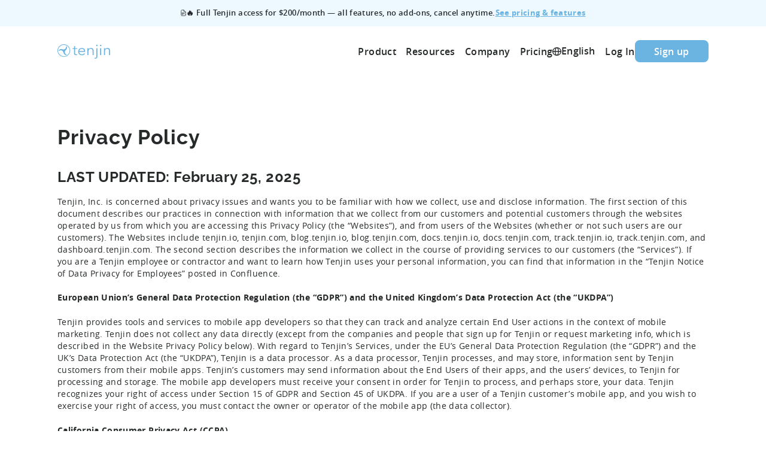

--- FILE ---
content_type: text/html; charset=UTF-8
request_url: https://tenjin.com/privacy/
body_size: 65876
content:
<!DOCTYPE html>
<html lang="en-GB">
<head><meta http-equiv="Content-Type" content="text/html; charset=UTF-8" /><script>if(navigator.userAgent.match(/MSIE|Internet Explorer/i)||navigator.userAgent.match(/Trident\/7\..*?rv:11/i)){var href=document.location.href;if(!href.match(/[?&]nowprocket/)){if(href.indexOf("?")==-1){if(href.indexOf("#")==-1){document.location.href=href+"?nowprocket=1"}else{document.location.href=href.replace("#","?nowprocket=1#")}}else{if(href.indexOf("#")==-1){document.location.href=href+"&nowprocket=1"}else{document.location.href=href.replace("#","&nowprocket=1#")}}}}</script><script>(()=>{class RocketLazyLoadScripts{constructor(){this.v="2.0.4",this.userEvents=["keydown","keyup","mousedown","mouseup","mousemove","mouseover","mouseout","touchmove","touchstart","touchend","touchcancel","wheel","click","dblclick","input"],this.attributeEvents=["onblur","onclick","oncontextmenu","ondblclick","onfocus","onmousedown","onmouseenter","onmouseleave","onmousemove","onmouseout","onmouseover","onmouseup","onmousewheel","onscroll","onsubmit"]}async t(){this.i(),this.o(),/iP(ad|hone)/.test(navigator.userAgent)&&this.h(),this.u(),this.l(this),this.m(),this.k(this),this.p(this),this._(),await Promise.all([this.R(),this.L()]),this.lastBreath=Date.now(),this.S(this),this.P(),this.D(),this.O(),this.M(),await this.C(this.delayedScripts.normal),await this.C(this.delayedScripts.defer),await this.C(this.delayedScripts.async),await this.T(),await this.F(),await this.j(),await this.A(),window.dispatchEvent(new Event("rocket-allScriptsLoaded")),this.everythingLoaded=!0,this.lastTouchEnd&&await new Promise(t=>setTimeout(t,500-Date.now()+this.lastTouchEnd)),this.I(),this.H(),this.U(),this.W()}i(){this.CSPIssue=sessionStorage.getItem("rocketCSPIssue"),document.addEventListener("securitypolicyviolation",t=>{this.CSPIssue||"script-src-elem"!==t.violatedDirective||"data"!==t.blockedURI||(this.CSPIssue=!0,sessionStorage.setItem("rocketCSPIssue",!0))},{isRocket:!0})}o(){window.addEventListener("pageshow",t=>{this.persisted=t.persisted,this.realWindowLoadedFired=!0},{isRocket:!0}),window.addEventListener("pagehide",()=>{this.onFirstUserAction=null},{isRocket:!0})}h(){let t;function e(e){t=e}window.addEventListener("touchstart",e,{isRocket:!0}),window.addEventListener("touchend",function i(o){o.changedTouches[0]&&t.changedTouches[0]&&Math.abs(o.changedTouches[0].pageX-t.changedTouches[0].pageX)<10&&Math.abs(o.changedTouches[0].pageY-t.changedTouches[0].pageY)<10&&o.timeStamp-t.timeStamp<200&&(window.removeEventListener("touchstart",e,{isRocket:!0}),window.removeEventListener("touchend",i,{isRocket:!0}),"INPUT"===o.target.tagName&&"text"===o.target.type||(o.target.dispatchEvent(new TouchEvent("touchend",{target:o.target,bubbles:!0})),o.target.dispatchEvent(new MouseEvent("mouseover",{target:o.target,bubbles:!0})),o.target.dispatchEvent(new PointerEvent("click",{target:o.target,bubbles:!0,cancelable:!0,detail:1,clientX:o.changedTouches[0].clientX,clientY:o.changedTouches[0].clientY})),event.preventDefault()))},{isRocket:!0})}q(t){this.userActionTriggered||("mousemove"!==t.type||this.firstMousemoveIgnored?"keyup"===t.type||"mouseover"===t.type||"mouseout"===t.type||(this.userActionTriggered=!0,this.onFirstUserAction&&this.onFirstUserAction()):this.firstMousemoveIgnored=!0),"click"===t.type&&t.preventDefault(),t.stopPropagation(),t.stopImmediatePropagation(),"touchstart"===this.lastEvent&&"touchend"===t.type&&(this.lastTouchEnd=Date.now()),"click"===t.type&&(this.lastTouchEnd=0),this.lastEvent=t.type,t.composedPath&&t.composedPath()[0].getRootNode()instanceof ShadowRoot&&(t.rocketTarget=t.composedPath()[0]),this.savedUserEvents.push(t)}u(){this.savedUserEvents=[],this.userEventHandler=this.q.bind(this),this.userEvents.forEach(t=>window.addEventListener(t,this.userEventHandler,{passive:!1,isRocket:!0})),document.addEventListener("visibilitychange",this.userEventHandler,{isRocket:!0})}U(){this.userEvents.forEach(t=>window.removeEventListener(t,this.userEventHandler,{passive:!1,isRocket:!0})),document.removeEventListener("visibilitychange",this.userEventHandler,{isRocket:!0}),this.savedUserEvents.forEach(t=>{(t.rocketTarget||t.target).dispatchEvent(new window[t.constructor.name](t.type,t))})}m(){const t="return false",e=Array.from(this.attributeEvents,t=>"data-rocket-"+t),i="["+this.attributeEvents.join("],[")+"]",o="[data-rocket-"+this.attributeEvents.join("],[data-rocket-")+"]",s=(e,i,o)=>{o&&o!==t&&(e.setAttribute("data-rocket-"+i,o),e["rocket"+i]=new Function("event",o),e.setAttribute(i,t))};new MutationObserver(t=>{for(const n of t)"attributes"===n.type&&(n.attributeName.startsWith("data-rocket-")||this.everythingLoaded?n.attributeName.startsWith("data-rocket-")&&this.everythingLoaded&&this.N(n.target,n.attributeName.substring(12)):s(n.target,n.attributeName,n.target.getAttribute(n.attributeName))),"childList"===n.type&&n.addedNodes.forEach(t=>{if(t.nodeType===Node.ELEMENT_NODE)if(this.everythingLoaded)for(const i of[t,...t.querySelectorAll(o)])for(const t of i.getAttributeNames())e.includes(t)&&this.N(i,t.substring(12));else for(const e of[t,...t.querySelectorAll(i)])for(const t of e.getAttributeNames())this.attributeEvents.includes(t)&&s(e,t,e.getAttribute(t))})}).observe(document,{subtree:!0,childList:!0,attributeFilter:[...this.attributeEvents,...e]})}I(){this.attributeEvents.forEach(t=>{document.querySelectorAll("[data-rocket-"+t+"]").forEach(e=>{this.N(e,t)})})}N(t,e){const i=t.getAttribute("data-rocket-"+e);i&&(t.setAttribute(e,i),t.removeAttribute("data-rocket-"+e))}k(t){Object.defineProperty(HTMLElement.prototype,"onclick",{get(){return this.rocketonclick||null},set(e){this.rocketonclick=e,this.setAttribute(t.everythingLoaded?"onclick":"data-rocket-onclick","this.rocketonclick(event)")}})}S(t){function e(e,i){let o=e[i];e[i]=null,Object.defineProperty(e,i,{get:()=>o,set(s){t.everythingLoaded?o=s:e["rocket"+i]=o=s}})}e(document,"onreadystatechange"),e(window,"onload"),e(window,"onpageshow");try{Object.defineProperty(document,"readyState",{get:()=>t.rocketReadyState,set(e){t.rocketReadyState=e},configurable:!0}),document.readyState="loading"}catch(t){console.log("WPRocket DJE readyState conflict, bypassing")}}l(t){this.originalAddEventListener=EventTarget.prototype.addEventListener,this.originalRemoveEventListener=EventTarget.prototype.removeEventListener,this.savedEventListeners=[],EventTarget.prototype.addEventListener=function(e,i,o){o&&o.isRocket||!t.B(e,this)&&!t.userEvents.includes(e)||t.B(e,this)&&!t.userActionTriggered||e.startsWith("rocket-")||t.everythingLoaded?t.originalAddEventListener.call(this,e,i,o):(t.savedEventListeners.push({target:this,remove:!1,type:e,func:i,options:o}),"mouseenter"!==e&&"mouseleave"!==e||t.originalAddEventListener.call(this,e,t.savedUserEvents.push,o))},EventTarget.prototype.removeEventListener=function(e,i,o){o&&o.isRocket||!t.B(e,this)&&!t.userEvents.includes(e)||t.B(e,this)&&!t.userActionTriggered||e.startsWith("rocket-")||t.everythingLoaded?t.originalRemoveEventListener.call(this,e,i,o):t.savedEventListeners.push({target:this,remove:!0,type:e,func:i,options:o})}}J(t,e){this.savedEventListeners=this.savedEventListeners.filter(i=>{let o=i.type,s=i.target||window;return e!==o||t!==s||(this.B(o,s)&&(i.type="rocket-"+o),this.$(i),!1)})}H(){EventTarget.prototype.addEventListener=this.originalAddEventListener,EventTarget.prototype.removeEventListener=this.originalRemoveEventListener,this.savedEventListeners.forEach(t=>this.$(t))}$(t){t.remove?this.originalRemoveEventListener.call(t.target,t.type,t.func,t.options):this.originalAddEventListener.call(t.target,t.type,t.func,t.options)}p(t){let e;function i(e){return t.everythingLoaded?e:e.split(" ").map(t=>"load"===t||t.startsWith("load.")?"rocket-jquery-load":t).join(" ")}function o(o){function s(e){const s=o.fn[e];o.fn[e]=o.fn.init.prototype[e]=function(){return this[0]===window&&t.userActionTriggered&&("string"==typeof arguments[0]||arguments[0]instanceof String?arguments[0]=i(arguments[0]):"object"==typeof arguments[0]&&Object.keys(arguments[0]).forEach(t=>{const e=arguments[0][t];delete arguments[0][t],arguments[0][i(t)]=e})),s.apply(this,arguments),this}}if(o&&o.fn&&!t.allJQueries.includes(o)){const e={DOMContentLoaded:[],"rocket-DOMContentLoaded":[]};for(const t in e)document.addEventListener(t,()=>{e[t].forEach(t=>t())},{isRocket:!0});o.fn.ready=o.fn.init.prototype.ready=function(i){function s(){parseInt(o.fn.jquery)>2?setTimeout(()=>i.bind(document)(o)):i.bind(document)(o)}return"function"==typeof i&&(t.realDomReadyFired?!t.userActionTriggered||t.fauxDomReadyFired?s():e["rocket-DOMContentLoaded"].push(s):e.DOMContentLoaded.push(s)),o([])},s("on"),s("one"),s("off"),t.allJQueries.push(o)}e=o}t.allJQueries=[],o(window.jQuery),Object.defineProperty(window,"jQuery",{get:()=>e,set(t){o(t)}})}P(){const t=new Map;document.write=document.writeln=function(e){const i=document.currentScript,o=document.createRange(),s=i.parentElement;let n=t.get(i);void 0===n&&(n=i.nextSibling,t.set(i,n));const c=document.createDocumentFragment();o.setStart(c,0),c.appendChild(o.createContextualFragment(e)),s.insertBefore(c,n)}}async R(){return new Promise(t=>{this.userActionTriggered?t():this.onFirstUserAction=t})}async L(){return new Promise(t=>{document.addEventListener("DOMContentLoaded",()=>{this.realDomReadyFired=!0,t()},{isRocket:!0})})}async j(){return this.realWindowLoadedFired?Promise.resolve():new Promise(t=>{window.addEventListener("load",t,{isRocket:!0})})}M(){this.pendingScripts=[];this.scriptsMutationObserver=new MutationObserver(t=>{for(const e of t)e.addedNodes.forEach(t=>{"SCRIPT"!==t.tagName||t.noModule||t.isWPRocket||this.pendingScripts.push({script:t,promise:new Promise(e=>{const i=()=>{const i=this.pendingScripts.findIndex(e=>e.script===t);i>=0&&this.pendingScripts.splice(i,1),e()};t.addEventListener("load",i,{isRocket:!0}),t.addEventListener("error",i,{isRocket:!0}),setTimeout(i,1e3)})})})}),this.scriptsMutationObserver.observe(document,{childList:!0,subtree:!0})}async F(){await this.X(),this.pendingScripts.length?(await this.pendingScripts[0].promise,await this.F()):this.scriptsMutationObserver.disconnect()}D(){this.delayedScripts={normal:[],async:[],defer:[]},document.querySelectorAll("script[type$=rocketlazyloadscript]").forEach(t=>{t.hasAttribute("data-rocket-src")?t.hasAttribute("async")&&!1!==t.async?this.delayedScripts.async.push(t):t.hasAttribute("defer")&&!1!==t.defer||"module"===t.getAttribute("data-rocket-type")?this.delayedScripts.defer.push(t):this.delayedScripts.normal.push(t):this.delayedScripts.normal.push(t)})}async _(){await this.L();let t=[];document.querySelectorAll("script[type$=rocketlazyloadscript][data-rocket-src]").forEach(e=>{let i=e.getAttribute("data-rocket-src");if(i&&!i.startsWith("data:")){i.startsWith("//")&&(i=location.protocol+i);try{const o=new URL(i).origin;o!==location.origin&&t.push({src:o,crossOrigin:e.crossOrigin||"module"===e.getAttribute("data-rocket-type")})}catch(t){}}}),t=[...new Map(t.map(t=>[JSON.stringify(t),t])).values()],this.Y(t,"preconnect")}async G(t){if(await this.K(),!0!==t.noModule||!("noModule"in HTMLScriptElement.prototype))return new Promise(e=>{let i;function o(){(i||t).setAttribute("data-rocket-status","executed"),e()}try{if(navigator.userAgent.includes("Firefox/")||""===navigator.vendor||this.CSPIssue)i=document.createElement("script"),[...t.attributes].forEach(t=>{let e=t.nodeName;"type"!==e&&("data-rocket-type"===e&&(e="type"),"data-rocket-src"===e&&(e="src"),i.setAttribute(e,t.nodeValue))}),t.text&&(i.text=t.text),t.nonce&&(i.nonce=t.nonce),i.hasAttribute("src")?(i.addEventListener("load",o,{isRocket:!0}),i.addEventListener("error",()=>{i.setAttribute("data-rocket-status","failed-network"),e()},{isRocket:!0}),setTimeout(()=>{i.isConnected||e()},1)):(i.text=t.text,o()),i.isWPRocket=!0,t.parentNode.replaceChild(i,t);else{const i=t.getAttribute("data-rocket-type"),s=t.getAttribute("data-rocket-src");i?(t.type=i,t.removeAttribute("data-rocket-type")):t.removeAttribute("type"),t.addEventListener("load",o,{isRocket:!0}),t.addEventListener("error",i=>{this.CSPIssue&&i.target.src.startsWith("data:")?(console.log("WPRocket: CSP fallback activated"),t.removeAttribute("src"),this.G(t).then(e)):(t.setAttribute("data-rocket-status","failed-network"),e())},{isRocket:!0}),s?(t.fetchPriority="high",t.removeAttribute("data-rocket-src"),t.src=s):t.src="data:text/javascript;base64,"+window.btoa(unescape(encodeURIComponent(t.text)))}}catch(i){t.setAttribute("data-rocket-status","failed-transform"),e()}});t.setAttribute("data-rocket-status","skipped")}async C(t){const e=t.shift();return e?(e.isConnected&&await this.G(e),this.C(t)):Promise.resolve()}O(){this.Y([...this.delayedScripts.normal,...this.delayedScripts.defer,...this.delayedScripts.async],"preload")}Y(t,e){this.trash=this.trash||[];let i=!0;var o=document.createDocumentFragment();t.forEach(t=>{const s=t.getAttribute&&t.getAttribute("data-rocket-src")||t.src;if(s&&!s.startsWith("data:")){const n=document.createElement("link");n.href=s,n.rel=e,"preconnect"!==e&&(n.as="script",n.fetchPriority=i?"high":"low"),t.getAttribute&&"module"===t.getAttribute("data-rocket-type")&&(n.crossOrigin=!0),t.crossOrigin&&(n.crossOrigin=t.crossOrigin),t.integrity&&(n.integrity=t.integrity),t.nonce&&(n.nonce=t.nonce),o.appendChild(n),this.trash.push(n),i=!1}}),document.head.appendChild(o)}W(){this.trash.forEach(t=>t.remove())}async T(){try{document.readyState="interactive"}catch(t){}this.fauxDomReadyFired=!0;try{await this.K(),this.J(document,"readystatechange"),document.dispatchEvent(new Event("rocket-readystatechange")),await this.K(),document.rocketonreadystatechange&&document.rocketonreadystatechange(),await this.K(),this.J(document,"DOMContentLoaded"),document.dispatchEvent(new Event("rocket-DOMContentLoaded")),await this.K(),this.J(window,"DOMContentLoaded"),window.dispatchEvent(new Event("rocket-DOMContentLoaded"))}catch(t){console.error(t)}}async A(){try{document.readyState="complete"}catch(t){}try{await this.K(),this.J(document,"readystatechange"),document.dispatchEvent(new Event("rocket-readystatechange")),await this.K(),document.rocketonreadystatechange&&document.rocketonreadystatechange(),await this.K(),this.J(window,"load"),window.dispatchEvent(new Event("rocket-load")),await this.K(),window.rocketonload&&window.rocketonload(),await this.K(),this.allJQueries.forEach(t=>t(window).trigger("rocket-jquery-load")),await this.K(),this.J(window,"pageshow");const t=new Event("rocket-pageshow");t.persisted=this.persisted,window.dispatchEvent(t),await this.K(),window.rocketonpageshow&&window.rocketonpageshow({persisted:this.persisted})}catch(t){console.error(t)}}async K(){Date.now()-this.lastBreath>45&&(await this.X(),this.lastBreath=Date.now())}async X(){return document.hidden?new Promise(t=>setTimeout(t)):new Promise(t=>requestAnimationFrame(t))}B(t,e){return e===document&&"readystatechange"===t||(e===document&&"DOMContentLoaded"===t||(e===window&&"DOMContentLoaded"===t||(e===window&&"load"===t||e===window&&"pageshow"===t)))}static run(){(new RocketLazyLoadScripts).t()}}RocketLazyLoadScripts.run()})();</script>
	
	<meta name="viewport" content="width=device-width, initial-scale=1.0, maximum-scale=6">

	<link rel="profile" href="http://gmpg.org/xfn/11" />
	<link rel="pingback" href="https://tenjin.com/xmlrpc.php" />

	
	<link rel="preconnect" href="https://fonts.gstatic.com" crossorigin>
	

	<meta name='robots' content='index, follow, max-image-preview:large, max-snippet:-1, max-video-preview:-1' />

<!-- Google Tag Manager for WordPress by gtm4wp.com -->
<script data-cfasync="false" data-pagespeed-no-defer>
	var gtm4wp_datalayer_name = "dataLayer";
	var dataLayer = dataLayer || [];
</script>
<!-- End Google Tag Manager for WordPress by gtm4wp.com -->
	<!-- This site is optimized with the Yoast SEO plugin v26.5 - https://yoast.com/wordpress/plugins/seo/ -->
	<title>Privacy Policy - Tenjin</title>
<link data-rocket-prefetch href="https://cdn.iubenda.com" rel="dns-prefetch">
<link data-rocket-prefetch href="https://widget.intercom.io" rel="dns-prefetch">
<link data-rocket-prefetch href="https://js.hs-analytics.net" rel="dns-prefetch">
<link data-rocket-prefetch href="https://www.googletagmanager.com" rel="dns-prefetch">
<link crossorigin data-rocket-preload as="font" href="https://tenjin.com/wp-content/themes/tenjin/dist/opensans-regular-webfont-a4b58e93.woff2" rel="preload">
<link crossorigin data-rocket-preload as="font" href="https://tenjin.com/wp-content/cache/fonts/1/google-fonts/fonts/s/raleway/v37/1Ptug8zYS_SKggPNyC0ITw.woff2" rel="preload">
<style id="wpr-usedcss">@font-face{font-family:Raleway;font-style:normal;font-weight:600;font-display:swap;src:url(https://tenjin.com/wp-content/cache/fonts/1/google-fonts/fonts/s/raleway/v37/1Ptug8zYS_SKggPNyC0ITw.woff2) format('woff2');unicode-range:U+0000-00FF,U+0131,U+0152-0153,U+02BB-02BC,U+02C6,U+02DA,U+02DC,U+0304,U+0308,U+0329,U+2000-206F,U+20AC,U+2122,U+2191,U+2193,U+2212,U+2215,U+FEFF,U+FFFD}@font-face{font-family:Raleway;font-style:normal;font-weight:700;font-display:swap;src:url(https://tenjin.com/wp-content/cache/fonts/1/google-fonts/fonts/s/raleway/v37/1Ptug8zYS_SKggPNyC0ITw.woff2) format('woff2');unicode-range:U+0000-00FF,U+0131,U+0152-0153,U+02BB-02BC,U+02C6,U+02DA,U+02DC,U+0304,U+0308,U+0329,U+2000-206F,U+20AC,U+2122,U+2191,U+2193,U+2212,U+2215,U+FEFF,U+FFFD}img:is([sizes=auto i],[sizes^="auto," i]){contain-intrinsic-size:3000px 1500px}img.emoji{display:inline!important;border:none!important;box-shadow:none!important;height:1em!important;width:1em!important;margin:0 .07em!important;vertical-align:-.1em!important;background:0 0!important;padding:0!important}:where(.wp-block-button__link){border-radius:9999px;box-shadow:none;padding:calc(.667em + 2px) calc(1.333em + 2px);text-decoration:none}:root :where(.wp-block-button .wp-block-button__link.is-style-outline),:root :where(.wp-block-button.is-style-outline>.wp-block-button__link){border:2px solid;padding:.667em 1.333em}:root :where(.wp-block-button .wp-block-button__link.is-style-outline:not(.has-text-color)),:root :where(.wp-block-button.is-style-outline>.wp-block-button__link:not(.has-text-color)){color:currentColor}:root :where(.wp-block-button .wp-block-button__link.is-style-outline:not(.has-background)),:root :where(.wp-block-button.is-style-outline>.wp-block-button__link:not(.has-background)){background-color:initial;background-image:none}:where(.wp-block-calendar table:not(.has-background) th){background:#ddd}:where(.wp-block-columns){margin-bottom:1.75em}:where(.wp-block-columns.has-background){padding:1.25em 2.375em}:where(.wp-block-post-comments input[type=submit]){border:none}:where(.wp-block-cover-image:not(.has-text-color)),:where(.wp-block-cover:not(.has-text-color)){color:#fff}:where(.wp-block-cover-image.is-light:not(.has-text-color)),:where(.wp-block-cover.is-light:not(.has-text-color)){color:#000}:root :where(.wp-block-cover h1:not(.has-text-color)),:root :where(.wp-block-cover h2:not(.has-text-color)),:root :where(.wp-block-cover h3:not(.has-text-color)),:root :where(.wp-block-cover h4:not(.has-text-color)),:root :where(.wp-block-cover h5:not(.has-text-color)),:root :where(.wp-block-cover h6:not(.has-text-color)),:root :where(.wp-block-cover p:not(.has-text-color)){color:inherit}:where(.wp-block-file){margin-bottom:1.5em}:where(.wp-block-file__button){border-radius:2em;display:inline-block;padding:.5em 1em}:where(.wp-block-file__button):where(a):active,:where(.wp-block-file__button):where(a):focus,:where(.wp-block-file__button):where(a):hover,:where(.wp-block-file__button):where(a):visited{box-shadow:none;color:#fff;opacity:.85;text-decoration:none}:where(.wp-block-form-input__input){font-size:1em;margin-bottom:.5em;padding:0 .5em}:where(.wp-block-form-input__input)[type=date],:where(.wp-block-form-input__input)[type=datetime-local],:where(.wp-block-form-input__input)[type=datetime],:where(.wp-block-form-input__input)[type=email],:where(.wp-block-form-input__input)[type=month],:where(.wp-block-form-input__input)[type=number],:where(.wp-block-form-input__input)[type=password],:where(.wp-block-form-input__input)[type=search],:where(.wp-block-form-input__input)[type=tel],:where(.wp-block-form-input__input)[type=text],:where(.wp-block-form-input__input)[type=time],:where(.wp-block-form-input__input)[type=url],:where(.wp-block-form-input__input)[type=week]{border-style:solid;border-width:1px;line-height:2;min-height:2em}:where(.wp-block-group.wp-block-group-is-layout-constrained){position:relative}:root :where(.wp-block-image.is-style-rounded img,.wp-block-image .is-style-rounded img){border-radius:9999px}:where(.wp-block-latest-comments:not([style*=line-height] .wp-block-latest-comments__comment)){line-height:1.1}:where(.wp-block-latest-comments:not([style*=line-height] .wp-block-latest-comments__comment-excerpt p)){line-height:1.8}:root :where(.wp-block-latest-posts.is-grid){padding:0}:root :where(.wp-block-latest-posts.wp-block-latest-posts__list){padding-left:0}:where(.wp-block-navigation.has-background .wp-block-navigation-item a:not(.wp-element-button)),:where(.wp-block-navigation.has-background .wp-block-navigation-submenu a:not(.wp-element-button)){padding:.5em 1em}:where(.wp-block-navigation .wp-block-navigation__submenu-container .wp-block-navigation-item a:not(.wp-element-button)),:where(.wp-block-navigation .wp-block-navigation__submenu-container .wp-block-navigation-submenu a:not(.wp-element-button)),:where(.wp-block-navigation .wp-block-navigation__submenu-container .wp-block-navigation-submenu button.wp-block-navigation-item__content),:where(.wp-block-navigation .wp-block-navigation__submenu-container .wp-block-pages-list__item button.wp-block-navigation-item__content){padding:.5em 1em}:where(.wp-block-post-comments-form input:not([type=submit])),:where(.wp-block-post-comments-form textarea){border:1px solid #949494;font-family:inherit;font-size:1em}:where(.wp-block-post-comments-form input:where(:not([type=submit]):not([type=checkbox]))),:where(.wp-block-post-comments-form textarea){padding:calc(.667em + 2px)}:where(.wp-block-post-excerpt){box-sizing:border-box;margin-bottom:var(--wp--style--block-gap);margin-top:var(--wp--style--block-gap)}:where(.wp-block-preformatted.has-background){padding:1.25em 2.375em}:where(.wp-block-search__button){border:1px solid #ccc;padding:6px 10px}:where(.wp-block-search__input){appearance:none;border:1px solid #949494;flex-grow:1;font-family:inherit;font-size:inherit;font-style:inherit;font-weight:inherit;letter-spacing:inherit;line-height:inherit;margin-left:0;margin-right:0;min-width:3rem;padding:8px;text-decoration:unset!important;text-transform:inherit}:where(.wp-block-search__button-inside .wp-block-search__inside-wrapper){background-color:#fff;border:1px solid #949494;box-sizing:border-box;padding:4px}:where(.wp-block-search__button-inside .wp-block-search__inside-wrapper) .wp-block-search__input{border:none;border-radius:0;padding:0 4px}:where(.wp-block-search__button-inside .wp-block-search__inside-wrapper) .wp-block-search__input:focus{outline:0}:where(.wp-block-search__button-inside .wp-block-search__inside-wrapper) :where(.wp-block-search__button){padding:4px 8px}:root :where(.wp-block-separator.is-style-dots){height:auto;line-height:1;text-align:center}:root :where(.wp-block-separator.is-style-dots):before{color:currentColor;content:"···";font-family:serif;font-size:1.5em;letter-spacing:2em;padding-left:2em}:root :where(.wp-block-site-logo.is-style-rounded){border-radius:9999px}:where(.wp-block-social-links:not(.is-style-logos-only)) .wp-social-link{background-color:#f0f0f0;color:#444}:where(.wp-block-social-links:not(.is-style-logos-only)) .wp-social-link-amazon{background-color:#f90;color:#fff}:where(.wp-block-social-links:not(.is-style-logos-only)) .wp-social-link-bandcamp{background-color:#1ea0c3;color:#fff}:where(.wp-block-social-links:not(.is-style-logos-only)) .wp-social-link-behance{background-color:#0757fe;color:#fff}:where(.wp-block-social-links:not(.is-style-logos-only)) .wp-social-link-bluesky{background-color:#0a7aff;color:#fff}:where(.wp-block-social-links:not(.is-style-logos-only)) .wp-social-link-codepen{background-color:#1e1f26;color:#fff}:where(.wp-block-social-links:not(.is-style-logos-only)) .wp-social-link-deviantart{background-color:#02e49b;color:#fff}:where(.wp-block-social-links:not(.is-style-logos-only)) .wp-social-link-discord{background-color:#5865f2;color:#fff}:where(.wp-block-social-links:not(.is-style-logos-only)) .wp-social-link-dribbble{background-color:#e94c89;color:#fff}:where(.wp-block-social-links:not(.is-style-logos-only)) .wp-social-link-dropbox{background-color:#4280ff;color:#fff}:where(.wp-block-social-links:not(.is-style-logos-only)) .wp-social-link-etsy{background-color:#f45800;color:#fff}:where(.wp-block-social-links:not(.is-style-logos-only)) .wp-social-link-facebook{background-color:#0866ff;color:#fff}:where(.wp-block-social-links:not(.is-style-logos-only)) .wp-social-link-fivehundredpx{background-color:#000;color:#fff}:where(.wp-block-social-links:not(.is-style-logos-only)) .wp-social-link-flickr{background-color:#0461dd;color:#fff}:where(.wp-block-social-links:not(.is-style-logos-only)) .wp-social-link-foursquare{background-color:#e65678;color:#fff}:where(.wp-block-social-links:not(.is-style-logos-only)) .wp-social-link-github{background-color:#24292d;color:#fff}:where(.wp-block-social-links:not(.is-style-logos-only)) .wp-social-link-goodreads{background-color:#eceadd;color:#382110}:where(.wp-block-social-links:not(.is-style-logos-only)) .wp-social-link-google{background-color:#ea4434;color:#fff}:where(.wp-block-social-links:not(.is-style-logos-only)) .wp-social-link-gravatar{background-color:#1d4fc4;color:#fff}:where(.wp-block-social-links:not(.is-style-logos-only)) .wp-social-link-instagram{background-color:#f00075;color:#fff}:where(.wp-block-social-links:not(.is-style-logos-only)) .wp-social-link-lastfm{background-color:#e21b24;color:#fff}:where(.wp-block-social-links:not(.is-style-logos-only)) .wp-social-link-linkedin{background-color:#0d66c2;color:#fff}:where(.wp-block-social-links:not(.is-style-logos-only)) .wp-social-link-mastodon{background-color:#3288d4;color:#fff}:where(.wp-block-social-links:not(.is-style-logos-only)) .wp-social-link-medium{background-color:#000;color:#fff}:where(.wp-block-social-links:not(.is-style-logos-only)) .wp-social-link-meetup{background-color:#f6405f;color:#fff}:where(.wp-block-social-links:not(.is-style-logos-only)) .wp-social-link-patreon{background-color:#000;color:#fff}:where(.wp-block-social-links:not(.is-style-logos-only)) .wp-social-link-pinterest{background-color:#e60122;color:#fff}:where(.wp-block-social-links:not(.is-style-logos-only)) .wp-social-link-pocket{background-color:#ef4155;color:#fff}:where(.wp-block-social-links:not(.is-style-logos-only)) .wp-social-link-reddit{background-color:#ff4500;color:#fff}:where(.wp-block-social-links:not(.is-style-logos-only)) .wp-social-link-skype{background-color:#0478d7;color:#fff}:where(.wp-block-social-links:not(.is-style-logos-only)) .wp-social-link-snapchat{background-color:#fefc00;color:#fff;stroke:#000}:where(.wp-block-social-links:not(.is-style-logos-only)) .wp-social-link-soundcloud{background-color:#ff5600;color:#fff}:where(.wp-block-social-links:not(.is-style-logos-only)) .wp-social-link-spotify{background-color:#1bd760;color:#fff}:where(.wp-block-social-links:not(.is-style-logos-only)) .wp-social-link-telegram{background-color:#2aabee;color:#fff}:where(.wp-block-social-links:not(.is-style-logos-only)) .wp-social-link-threads{background-color:#000;color:#fff}:where(.wp-block-social-links:not(.is-style-logos-only)) .wp-social-link-tiktok{background-color:#000;color:#fff}:where(.wp-block-social-links:not(.is-style-logos-only)) .wp-social-link-tumblr{background-color:#011835;color:#fff}:where(.wp-block-social-links:not(.is-style-logos-only)) .wp-social-link-twitch{background-color:#6440a4;color:#fff}:where(.wp-block-social-links:not(.is-style-logos-only)) .wp-social-link-twitter{background-color:#1da1f2;color:#fff}:where(.wp-block-social-links:not(.is-style-logos-only)) .wp-social-link-vimeo{background-color:#1eb7ea;color:#fff}:where(.wp-block-social-links:not(.is-style-logos-only)) .wp-social-link-vk{background-color:#4680c2;color:#fff}:where(.wp-block-social-links:not(.is-style-logos-only)) .wp-social-link-wordpress{background-color:#3499cd;color:#fff}:where(.wp-block-social-links:not(.is-style-logos-only)) .wp-social-link-whatsapp{background-color:#25d366;color:#fff}:where(.wp-block-social-links:not(.is-style-logos-only)) .wp-social-link-x{background-color:#000;color:#fff}:where(.wp-block-social-links:not(.is-style-logos-only)) .wp-social-link-yelp{background-color:#d32422;color:#fff}:where(.wp-block-social-links:not(.is-style-logos-only)) .wp-social-link-youtube{background-color:red;color:#fff}:where(.wp-block-social-links.is-style-logos-only) .wp-social-link{background:0 0}:where(.wp-block-social-links.is-style-logos-only) .wp-social-link svg{height:1.25em;width:1.25em}:where(.wp-block-social-links.is-style-logos-only) .wp-social-link-amazon{color:#f90}:where(.wp-block-social-links.is-style-logos-only) .wp-social-link-bandcamp{color:#1ea0c3}:where(.wp-block-social-links.is-style-logos-only) .wp-social-link-behance{color:#0757fe}:where(.wp-block-social-links.is-style-logos-only) .wp-social-link-bluesky{color:#0a7aff}:where(.wp-block-social-links.is-style-logos-only) .wp-social-link-codepen{color:#1e1f26}:where(.wp-block-social-links.is-style-logos-only) .wp-social-link-deviantart{color:#02e49b}:where(.wp-block-social-links.is-style-logos-only) .wp-social-link-discord{color:#5865f2}:where(.wp-block-social-links.is-style-logos-only) .wp-social-link-dribbble{color:#e94c89}:where(.wp-block-social-links.is-style-logos-only) .wp-social-link-dropbox{color:#4280ff}:where(.wp-block-social-links.is-style-logos-only) .wp-social-link-etsy{color:#f45800}:where(.wp-block-social-links.is-style-logos-only) .wp-social-link-facebook{color:#0866ff}:where(.wp-block-social-links.is-style-logos-only) .wp-social-link-fivehundredpx{color:#000}:where(.wp-block-social-links.is-style-logos-only) .wp-social-link-flickr{color:#0461dd}:where(.wp-block-social-links.is-style-logos-only) .wp-social-link-foursquare{color:#e65678}:where(.wp-block-social-links.is-style-logos-only) .wp-social-link-github{color:#24292d}:where(.wp-block-social-links.is-style-logos-only) .wp-social-link-goodreads{color:#382110}:where(.wp-block-social-links.is-style-logos-only) .wp-social-link-google{color:#ea4434}:where(.wp-block-social-links.is-style-logos-only) .wp-social-link-gravatar{color:#1d4fc4}:where(.wp-block-social-links.is-style-logos-only) .wp-social-link-instagram{color:#f00075}:where(.wp-block-social-links.is-style-logos-only) .wp-social-link-lastfm{color:#e21b24}:where(.wp-block-social-links.is-style-logos-only) .wp-social-link-linkedin{color:#0d66c2}:where(.wp-block-social-links.is-style-logos-only) .wp-social-link-mastodon{color:#3288d4}:where(.wp-block-social-links.is-style-logos-only) .wp-social-link-medium{color:#000}:where(.wp-block-social-links.is-style-logos-only) .wp-social-link-meetup{color:#f6405f}:where(.wp-block-social-links.is-style-logos-only) .wp-social-link-patreon{color:#000}:where(.wp-block-social-links.is-style-logos-only) .wp-social-link-pinterest{color:#e60122}:where(.wp-block-social-links.is-style-logos-only) .wp-social-link-pocket{color:#ef4155}:where(.wp-block-social-links.is-style-logos-only) .wp-social-link-reddit{color:#ff4500}:where(.wp-block-social-links.is-style-logos-only) .wp-social-link-skype{color:#0478d7}:where(.wp-block-social-links.is-style-logos-only) .wp-social-link-snapchat{color:#fff;stroke:#000}:where(.wp-block-social-links.is-style-logos-only) .wp-social-link-soundcloud{color:#ff5600}:where(.wp-block-social-links.is-style-logos-only) .wp-social-link-spotify{color:#1bd760}:where(.wp-block-social-links.is-style-logos-only) .wp-social-link-telegram{color:#2aabee}:where(.wp-block-social-links.is-style-logos-only) .wp-social-link-threads{color:#000}:where(.wp-block-social-links.is-style-logos-only) .wp-social-link-tiktok{color:#000}:where(.wp-block-social-links.is-style-logos-only) .wp-social-link-tumblr{color:#011835}:where(.wp-block-social-links.is-style-logos-only) .wp-social-link-twitch{color:#6440a4}:where(.wp-block-social-links.is-style-logos-only) .wp-social-link-twitter{color:#1da1f2}:where(.wp-block-social-links.is-style-logos-only) .wp-social-link-vimeo{color:#1eb7ea}:where(.wp-block-social-links.is-style-logos-only) .wp-social-link-vk{color:#4680c2}:where(.wp-block-social-links.is-style-logos-only) .wp-social-link-whatsapp{color:#25d366}:where(.wp-block-social-links.is-style-logos-only) .wp-social-link-wordpress{color:#3499cd}:where(.wp-block-social-links.is-style-logos-only) .wp-social-link-x{color:#000}:where(.wp-block-social-links.is-style-logos-only) .wp-social-link-yelp{color:#d32422}:where(.wp-block-social-links.is-style-logos-only) .wp-social-link-youtube{color:red}:root :where(.wp-block-social-links .wp-social-link a){padding:.25em}:root :where(.wp-block-social-links.is-style-logos-only .wp-social-link a){padding:0}:root :where(.wp-block-social-links.is-style-pill-shape .wp-social-link a){padding-left:.6666666667em;padding-right:.6666666667em}:root :where(.wp-block-tag-cloud.is-style-outline){display:flex;flex-wrap:wrap;gap:1ch}:root :where(.wp-block-tag-cloud.is-style-outline a){border:1px solid;font-size:unset!important;margin-right:0;padding:1ch 2ch;text-decoration:none!important}:root :where(.wp-block-table-of-contents){box-sizing:border-box}:where(.wp-block-term-description){box-sizing:border-box;margin-bottom:var(--wp--style--block-gap);margin-top:var(--wp--style--block-gap)}:where(pre.wp-block-verse){font-family:inherit}:root{--wp-block-synced-color:#7a00df;--wp-block-synced-color--rgb:122,0,223;--wp-bound-block-color:var(--wp-block-synced-color);--wp-editor-canvas-background:#ddd;--wp-admin-theme-color:#007cba;--wp-admin-theme-color--rgb:0,124,186;--wp-admin-theme-color-darker-10:#006ba1;--wp-admin-theme-color-darker-10--rgb:0,107,160.5;--wp-admin-theme-color-darker-20:#005a87;--wp-admin-theme-color-darker-20--rgb:0,90,135;--wp-admin-border-width-focus:2px}@media (min-resolution:192dpi){:root{--wp-admin-border-width-focus:1.5px}}:root{--wp--preset--font-size--normal:16px;--wp--preset--font-size--huge:42px}html :where(.has-border-color){border-style:solid}html :where([style*=border-top-color]){border-top-style:solid}html :where([style*=border-right-color]){border-right-style:solid}html :where([style*=border-bottom-color]){border-bottom-style:solid}html :where([style*=border-left-color]){border-left-style:solid}html :where([style*=border-width]){border-style:solid}html :where([style*=border-top-width]){border-top-style:solid}html :where([style*=border-right-width]){border-right-style:solid}html :where([style*=border-bottom-width]){border-bottom-style:solid}html :where([style*=border-left-width]){border-left-style:solid}html :where(img[class*=wp-image-]){height:auto;max-width:100%}:where(figure){margin:0 0 1em}html :where(.is-position-sticky){--wp-admin--admin-bar--position-offset:var(--wp-admin--admin-bar--height,0px)}@media screen and (max-width:600px){html :where(.is-position-sticky){--wp-admin--admin-bar--position-offset:0px}}ul{box-sizing:border-box}:root :where(.wp-block-list.has-background){padding:1.25em 2.375em}:root :where(p.has-background){padding:1.25em 2.375em}:where(p.has-text-color:not(.has-link-color)) a{color:inherit}:root{--wp--preset--aspect-ratio--square:1;--wp--preset--aspect-ratio--4-3:4/3;--wp--preset--aspect-ratio--3-4:3/4;--wp--preset--aspect-ratio--3-2:3/2;--wp--preset--aspect-ratio--2-3:2/3;--wp--preset--aspect-ratio--16-9:16/9;--wp--preset--aspect-ratio--9-16:9/16;--wp--preset--color--black:#000000;--wp--preset--color--cyan-bluish-gray:#abb8c3;--wp--preset--color--white:#ffffff;--wp--preset--color--pale-pink:#f78da7;--wp--preset--color--vivid-red:#cf2e2e;--wp--preset--color--luminous-vivid-orange:#ff6900;--wp--preset--color--luminous-vivid-amber:#fcb900;--wp--preset--color--light-green-cyan:#7bdcb5;--wp--preset--color--vivid-green-cyan:#00d084;--wp--preset--color--pale-cyan-blue:#8ed1fc;--wp--preset--color--vivid-cyan-blue:#0693e3;--wp--preset--color--vivid-purple:#9b51e0;--wp--preset--gradient--vivid-cyan-blue-to-vivid-purple:linear-gradient(135deg,rgb(6, 147, 227) 0%,rgb(155, 81, 224) 100%);--wp--preset--gradient--light-green-cyan-to-vivid-green-cyan:linear-gradient(135deg,rgb(122, 220, 180) 0%,rgb(0, 208, 130) 100%);--wp--preset--gradient--luminous-vivid-amber-to-luminous-vivid-orange:linear-gradient(135deg,rgb(252, 185, 0) 0%,rgb(255, 105, 0) 100%);--wp--preset--gradient--luminous-vivid-orange-to-vivid-red:linear-gradient(135deg,rgb(255, 105, 0) 0%,rgb(207, 46, 46) 100%);--wp--preset--gradient--very-light-gray-to-cyan-bluish-gray:linear-gradient(135deg,rgb(238, 238, 238) 0%,rgb(169, 184, 195) 100%);--wp--preset--gradient--cool-to-warm-spectrum:linear-gradient(135deg,rgb(74, 234, 220) 0%,rgb(151, 120, 209) 20%,rgb(207, 42, 186) 40%,rgb(238, 44, 130) 60%,rgb(251, 105, 98) 80%,rgb(254, 248, 76) 100%);--wp--preset--gradient--blush-light-purple:linear-gradient(135deg,rgb(255, 206, 236) 0%,rgb(152, 150, 240) 100%);--wp--preset--gradient--blush-bordeaux:linear-gradient(135deg,rgb(254, 205, 165) 0%,rgb(254, 45, 45) 50%,rgb(107, 0, 62) 100%);--wp--preset--gradient--luminous-dusk:linear-gradient(135deg,rgb(255, 203, 112) 0%,rgb(199, 81, 192) 50%,rgb(65, 88, 208) 100%);--wp--preset--gradient--pale-ocean:linear-gradient(135deg,rgb(255, 245, 203) 0%,rgb(182, 227, 212) 50%,rgb(51, 167, 181) 100%);--wp--preset--gradient--electric-grass:linear-gradient(135deg,rgb(202, 248, 128) 0%,rgb(113, 206, 126) 100%);--wp--preset--gradient--midnight:linear-gradient(135deg,rgb(2, 3, 129) 0%,rgb(40, 116, 252) 100%);--wp--preset--font-size--small:13px;--wp--preset--font-size--medium:20px;--wp--preset--font-size--large:36px;--wp--preset--font-size--x-large:42px;--wp--preset--spacing--20:0.44rem;--wp--preset--spacing--30:0.67rem;--wp--preset--spacing--40:1rem;--wp--preset--spacing--50:1.5rem;--wp--preset--spacing--60:2.25rem;--wp--preset--spacing--70:3.38rem;--wp--preset--spacing--80:5.06rem;--wp--preset--shadow--natural:6px 6px 9px rgba(0, 0, 0, .2);--wp--preset--shadow--deep:12px 12px 50px rgba(0, 0, 0, .4);--wp--preset--shadow--sharp:6px 6px 0px rgba(0, 0, 0, .2);--wp--preset--shadow--outlined:6px 6px 0px -3px rgb(255, 255, 255),6px 6px rgb(0, 0, 0);--wp--preset--shadow--crisp:6px 6px 0px rgb(0, 0, 0)}:where(.is-layout-flex){gap:.5em}:where(.is-layout-grid){gap:.5em}:where(.wp-block-columns.is-layout-flex){gap:2em}:where(.wp-block-columns.is-layout-grid){gap:2em}:where(.wp-block-post-template.is-layout-flex){gap:1.25em}:where(.wp-block-post-template.is-layout-grid){gap:1.25em}:root :where(.wp-block-pullquote){font-size:1.5em;line-height:1.6}.trp-language-switcher{height:42px;position:relative;box-sizing:border-box;width:200px;text-overflow:ellipsis;white-space:nowrap}.trp-language-switcher>div{box-sizing:border-box;padding:4px 20px 3px 13px;border:1.5px solid #949494;border-radius:2px;background-image:var(--wpr-bg-6d5ac099-8f56-4476-9634-5aa6ea51f85a);background-repeat:no-repeat;background-position:calc(100% - 20px) calc(1em + 2px),calc(100% - 3px) calc(1em + 0px);background-size:8px 8px,8px 8px;background-repeat:no-repeat;background-color:#fff}.trp-language-switcher>div:hover{background-image:none}.trp-language-switcher>div>a{display:block;padding:7px 12px;border-radius:3px;text-decoration:none;color:#1e1e1e;font-style:normal;font-weight:400;font-size:16px}.trp-language-switcher>div>a:hover{background:#f0f0f0;border-radius:2px}.trp-language-switcher>div>a.trp-ls-shortcode-disabled-language{cursor:default}.trp-language-switcher>div>a.trp-ls-shortcode-disabled-language:hover{background:0 0}.trp-language-switcher>div>a>img{display:inline;margin:0 3px;width:18px;height:12px;border-radius:0}.trp-language-switcher .trp-ls-shortcode-current-language{display:inline-block}.trp-language-switcher:focus .trp-ls-shortcode-current-language,.trp-language-switcher:hover .trp-ls-shortcode-current-language{visibility:hidden}.trp-language-switcher .trp-ls-shortcode-language{display:inline-block;height:1px;overflow:hidden;visibility:hidden;z-index:1;max-height:250px;overflow-y:auto;left:0;top:0;min-height:auto}.trp-language-switcher:focus .trp-ls-shortcode-language,.trp-language-switcher:hover .trp-ls-shortcode-language{visibility:visible;max-height:250px;padding:4px 13px;height:auto;overflow-y:auto;position:absolute;left:0;top:0;display:inline-block!important;min-height:auto}.tns-outer{padding:0!important}.tns-outer [hidden]{display:none!important}.tns-outer [aria-controls],.tns-outer [data-action]{cursor:pointer}.tns-slider{transition:all 0s}.tns-slider>.tns-item{box-sizing:border-box}.tns-no-calc{position:relative;left:0}.tns-autowidth{display:inline-block}.tns-lazy-img{transition:opacity .6s;opacity:.6}.tns-lazy-img.tns-complete{opacity:1}.tns-ah{transition:height 0s}.tns-ovh{overflow:hidden}.tns-visually-hidden{position:absolute;left:-10000em}.tns-transparent{opacity:0;visibility:hidden}.tns-fadeIn{opacity:1;z-index:0}.tns-fadeOut,.tns-normal{opacity:0;z-index:-1}.tns-vpfix{white-space:nowrap}.tns-vpfix>div,.tns-vpfix>li{display:inline-block}.tns-t-subp2{margin:0 auto;width:310px;position:relative;height:10px;overflow:hidden}.tns-t-ct{width:2333.3333333%;width:calc(100% * 70 / 3);position:absolute;right:0}.tns-t-ct:after{content:"";display:table;clear:both}.tns-t-ct>div{width:1.4285714%;width:calc(100% / 70);height:10px;float:left}@font-face{font-display:swap;font-family:FontAwesome;src:url(https://tenjin.com/wp-content/themes/tenjin/dist/fontawesome-webfont-7bfcab6d.eot?v=4.7.0);src:url(https://tenjin.com/wp-content/themes/tenjin/dist/fontawesome-webfont-7bfcab6d.eot?#iefix&v=4.7.0) format("embedded-opentype"),url(https://tenjin.com/wp-content/themes/tenjin/dist/fontawesome-webfont-2adefcbc.woff2?v=4.7.0) format("woff2"),url(https://tenjin.com/wp-content/themes/tenjin/dist/fontawesome-webfont-ba0c59de.woff?v=4.7.0) format("woff"),url(https://tenjin.com/wp-content/themes/tenjin/dist/fontawesome-webfont-aa58f33f.ttf?v=4.7.0) format("truetype"),url(https://tenjin.com/wp-content/themes/tenjin/dist/fontawesome-webfont-ad615792.svg?v=4.7.0#fontawesomeregular) format("svg");font-weight:400;font-style:normal}.fa{display:inline-block;font:14px/1 FontAwesome;font-size:inherit;text-rendering:auto;-webkit-font-smoothing:antialiased;-moz-osx-font-smoothing:grayscale}.fa-twitter:before{content:""}.fa-linkedin:before{content:""}.fa-youtube-play:before{content:""}.custom-select-container{position:relative;box-sizing:border-box}.custom-select-container *{box-sizing:border-box}.custom-select-container.is-disabled{opacity:.333}.custom-select-opener{background-color:#ccc;padding:.5em;display:block;cursor:pointer;width:100%}.custom-select-container select{visibility:hidden;position:absolute;top:0;left:0}.custom-select-panel{max-height:0;transition:max-height .5s ease-out,overflow-y .1s .5s;overflow:hidden;background-color:#e9e9e9;position:absolute;top:100%;z-index:1;width:100%}.custom-select-container.is-open .custom-select-panel{max-height:10.7em;overflow-y:auto}.custom-select-option{padding:.5em}.custom-select-option.has-focus{background-color:#add8e6}.custom-select-option.is-selected:before{content:"✔";padding-right:.5em}.custom-select-optgroup>.custom-select-option{padding-left:2em}.custom-select-optgroup:before{content:attr(data-label);display:block;padding:.5em;color:#888}*{padding:0;margin:0;outline:0;box-sizing:border-box}:after,:before{box-sizing:inherit}article,footer,header,main,nav,section{display:block}template{display:none}html{-webkit-tap-highlight-color:transparent;tap-highlight-color:rgba(0,0,0,0)}body{-moz-osx-font-smoothing:grayscale;-webkit-font-smoothing:antialiased;font-smoothing:antialiased;-webkit-text-size-adjust:none;-moz-text-size-adjust:none;text-size-adjust:none}iframe,img,object,video{max-width:100%}iframe,img{border:0}img{height:auto;display:inline-block;vertical-align:middle}strong{font-weight:700}address{font-style:normal}svg:not(:root){overflow:hidden}a,button,input[type=button],input[type=image],input[type=reset],input[type=submit],label[for]{cursor:pointer}button[disabled],input[disabled],select[disabled],textarea[disabled]{cursor:default}button::-moz-focus-inner,input::-moz-focus-inner{padding:0;border:0}input[type=email],input[type=number],input[type=password],input[type=search],input[type=text],input[type=time],input[type=url],textarea{-webkit-appearance:none;-moz-appearance:none;appearance:none}input[type=search]::-webkit-search-cancel-button,input[type=search]::-webkit-search-decoration{-webkit-appearance:none;-moz-appearance:none;appearance:none}textarea{overflow:auto;-webkit-overflow-scrolling:touch;overflow-scrolling:touch}button,input,optgroup,select,textarea{font-family:inherit;font-size:inherit;color:inherit;-moz-osx-font-smoothing:grayscale;-webkit-font-smoothing:antialiased;font-smoothing:antialiased}button,select{text-transform:none}table{width:100%;border-collapse:collapse;border-spacing:0}nav ul{list-style:none}input::-moz-placeholder{color:inherit;opacity:1}input::placeholder{color:inherit;opacity:1}textarea::-moz-placeholder{color:inherit;opacity:1}textarea::placeholder{color:inherit;opacity:1}input:-webkit-autofill{-webkit-text-fill-color:inherit;box-shadow:0 0 0 1000px #fff inset}input[type=button],input[type=email],input[type=search],input[type=submit],input[type=text],textarea{-webkit-appearance:none;-moz-appearance:none;appearance:none}[class^=btn]{display:inline-block;vertical-align:middle;text-align:center;cursor:pointer;text-decoration:none;-webkit-appearance:none;-moz-appearance:none;appearance:none;border-radius:0;box-shadow:none;border:0;font-size:0;line-height:0}[class^=btn]>*{display:inline-block;vertical-align:middle}[class^=btn]>:not(:last-child){margin-right:1rem}[class^=ico-]{font-size:0;line-height:0;text-indent:-400.4rem;display:inline-block;vertical-align:top;position:relative}[class^=list]>ul{list-style:none;position:relative;padding:0;margin:0}[class^=logo]{font-size:0;line-height:0;text-indent:-400.4rem;position:relative;display:inline-block;vertical-align:middle;text-decoration:none}[class^=logo]>img{display:block;width:100%}[class^=nav]>ul{list-style:none;display:flex;flex-wrap:wrap}[class^=nav] a{display:block;text-decoration:none}[class^=section]{width:100%;position:relative}@font-face{font-family:open_sans;src:url(https://tenjin.com/wp-content/themes/tenjin/dist/opensans-regular-webfont-a4b58e93.woff2) format("woff2"),url(https://tenjin.com/wp-content/themes/tenjin/dist/opensans-regular-webfont-aa1a4be2.woff) format("woff");font-weight:400;font-style:normal;font-display:swap}@font-face{font-family:open_sans;src:url(https://tenjin.com/wp-content/themes/tenjin/dist/opensans-italic-webfont-e0ded856.woff2) format("woff2"),url(https://tenjin.com/wp-content/themes/tenjin/dist/opensans-italic-webfont-2490c7bc.woff) format("woff");font-weight:400;font-style:italic;font-display:swap}@font-face{font-family:open_sans;src:url(https://tenjin.com/wp-content/themes/tenjin/dist/opensans-semibold-webfont-c51bba82.woff2) format("woff2"),url(https://tenjin.com/wp-content/themes/tenjin/dist/opensans-semibold-webfont-e6a55bd5.woff) format("woff");font-weight:600;font-style:normal;font-display:swap}@font-face{font-family:open_sans;src:url(https://tenjin.com/wp-content/themes/tenjin/dist/opensans-bold-webfont-a0fda475.woff2) format("woff2"),url(https://tenjin.com/wp-content/themes/tenjin/dist/opensans-bold-webfont-56118e33.woff) format("woff");font-weight:700;font-style:normal;font-display:swap}html{scroll-behavior:smooth;font-size:62.5%;-webkit-text-size-adjust:none;-moz-text-size-adjust:none;text-size-adjust:none}@media (min-width:984.02px) and (max-width:1399px){html{font-size:50%}}@media (max-width:374px){html{font-size:50%}}body{min-width:320px;background:#fff;font-family:open_sans,sans-serif;font-weight:400;font-size:1.8rem;line-height:1.4444;color:#262a2b}@media (max-width:767px),screen and (max-width:812px) and (orientation:landscape){body{font-size:1.6rem}}a{color:inherit;text-decoration:underline}a:hover{text-decoration:none}h1,h3,h4,h5,h6{margin-bottom:.7222em;font-family:Raleway,sans-serif;font-weight:700}h1{font-size:4.2rem;line-height:1.1905;letter-spacing:.84px}h3{font-size:3.6rem;line-height:1.2222;letter-spacing:.72px}@media (max-width:767px),screen and (max-width:812px) and (orientation:landscape){h1{font-size:3.6rem}h3{font-size:3rem}}h4{font-size:3rem;line-height:1.2667;letter-spacing:.6px}@media (max-width:767px),screen and (max-width:812px) and (orientation:landscape){h4{font-size:2rem}}h5{font-size:3rem;line-height:1.2667;letter-spacing:.6px}h6{font-size:2rem;line-height:1.25;letter-spacing:.4px}dl,hr,p,table,ul{margin-bottom:1.4444em;letter-spacing:.36px}dl:last-child,h1:last-child,h1[class],h3:last-child,h3[class],h4:last-child,h4[class],h5:last-child,h5[class],h6:last-child,h6[class],p:last-child,table:last-child,ul:last-child{margin-bottom:0}a,button,input[type=button],input[type=submit]{transition:color .4s,background .4s,opacity .4s,transform .4s,box-shadow .4s,border .4s}img{image-rendering:-webkit-optimize-contrast}::-webkit-scrollbar{width:1rem}::-webkit-scrollbar-track{background:#dfdfdf}::-webkit-scrollbar-thumb{background:#262a2b;border-radius:1rem}::-webkit-scrollbar-thumb:hover{background:#6bb4e1}.hidden,[hidden]{display:none}.disabled,[disabled]{cursor:default}[data-font-size=small]{font-size:1.6rem;line-height:1.25;letter-spacing:.32px}.widget h6.widget__title{line-height:1.4;font-family:open_sans,sans-serif;font-weight:600;margin-bottom:2rem}.widget .widget__group>ul{list-style:none}.widget .widget__group>ul>li:not(:last-child){margin-bottom:2rem}.widget a{text-decoration:none}.widget--nav-cols .widget__group>ul{-moz-column-count:2;column-count:2;-moz-column-gap:7.1rem;column-gap:7.1rem}.widget--nav-cols .widget__group>ul>li:first-child,.widget--nav-cols .widget__group>ul>li:nth-child(2),.widget--nav-cols .widget__group>ul>li:nth-child(3),.widget--nav-cols .widget__group>ul>li:nth-child(4),.widget--nav-cols .widget__group>ul>li:nth-child(5),.widget--nav-cols .widget__group>ul>li:nth-child(6){max-width:20.5rem}.widgets-footer>ul{display:flex;flex-wrap:wrap;list-style:none;margin:-2rem;justify-content:space-between}.widgets-footer>ul>li{padding:2rem}@media (max-width:1099px){.widget--nav-cols .widget__group>ul{-moz-column-gap:4rem;column-gap:4rem}.widget--nav-cols .widget__group>ul>li:first-child,.widget--nav-cols .widget__group>ul>li:nth-child(2),.widget--nav-cols .widget__group>ul>li:nth-child(3),.widget--nav-cols .widget__group>ul>li:nth-child(4),.widget--nav-cols .widget__group>ul>li:nth-child(5),.widget--nav-cols .widget__group>ul>li:nth-child(6){max-width:100%}.widgets-footer>ul{justify-content:flex-start}.widgets-footer>ul>li{width:50%}.widgets-footer>ul>li.widget--nav-cols{width:100%}}@media (max-width:767px),screen and (max-width:812px) and (orientation:landscape){h5{font-size:2rem}h6{font-size:1.8rem}[data-font-size=small]{font-size:1.2rem}.widget--nav-cols .widget__group>ul{-moz-column-count:1;column-count:1;-moz-column-gap:0;column-gap:0}.widgets-footer>ul{margin:0;gap:1rem}.widgets-footer>ul>li{width:100%;padding:0}.widgets-footer>ul>li.active .widget__title:before{transform:rotate(180deg)}.widgets-footer>ul>li.active .widget__group{grid-template-rows:1fr;padding-bottom:3rem}.widgets-footer .widget__title{position:relative;padding-right:3rem}.widgets-footer .widget__title:before{content:" ";position:absolute;right:0;top:50%;width:1.2rem;transform:translateY(-50%);background-image:var(--wpr-bg-764bcc47-d3b2-431d-a5f4-04c5648cf983);background-repeat:no-repeat;background-size:1.2rem;height:.7rem;background-position:center center;transition:transform .4s}.widgets-footer .widget__group{display:grid;grid-template-rows:0fr;transition:grid-template-rows .4s,padding .4s}.widgets-footer .widget__group>*{overflow:hidden}}.article-main{width:100%;border-radius:1.5rem;position:relative;overflow:hidden;z-index:10;border:.1rem solid #dfdfdf;min-height:100%}.article-main .article__media{padding:3.5rem 27.3rem 3.5rem 3.5rem;position:relative;overflow:hidden;min-height:30.5rem;background-color:#6bb4e1;color:#fff}@media (max-width:767px),screen and (max-width:812px) and (orientation:landscape){.article-main .article__media{padding:2rem 7rem 2rem 2rem;min-height:10rem}}.article-main .article__media>:not(.article__media-image){position:relative;z-index:10}.article-main .article__body{padding:3.5rem 3.5rem 3.1rem}.article-single .article__head{margin-bottom:4rem}.article-single .article__head:last-child{margin-bottom:0}.block-nav-article{width:100%;padding:3rem;background-color:#fafafa;border-radius:1rem;min-height:100%;position:relative;max-width:28.7rem}.block-nav-article>a{position:absolute;left:0;right:0;top:0;bottom:0;z-index:10;font-size:0;line-height:0;text-decoration:none}.block-nav-article>*{width:100%}@media (max-width:767px),screen and (max-width:812px) and (orientation:landscape){.article-main .article__body{padding:2rem}.block-nav-article{max-width:100%;padding:2rem}.block-nav-article .block__image{max-width:22.7rem;margin-left:auto;margin-right:auto}}.block-nav-article .block__image img{display:block;width:100%;height:auto}.block-nav-article .block__image:not(:last-child){margin-bottom:2.5rem}.block-nav-article .block__body:not(:last-child){margin-bottom:1.5rem}.block-nav-article .block__body h6{font-weight:600;overflow:hidden;display:-webkit-box;-webkit-line-clamp:2;line-clamp:2;-webkit-box-orient:vertical}.block-nav-article .block__body p{overflow:hidden;display:-webkit-box;-webkit-line-clamp:4;line-clamp:4;-webkit-box-orient:vertical}.block-table{width:100%}.block-table table{width:100%;border-collapse:collapse}.block-table th{border:.1rem solid #dfdfdf;padding:2rem;width:25%;text-align:left;font-weight:400}.block-table th:first-child{border-left:0;padding-left:0;width:33rem;min-width:33rem;max-width:33rem}.block-table th:last-child{border-right:0;padding-right:0}.block-table th:not(:first-child){padding-left:4rem}@media (max-width:1023px){.block-table{position:relative;overflow:hidden;overflow-x:auto;-webkit-overflow-scrolling:touch;width:auto;margin-right:-2rem;margin-left:-2rem;padding-left:2rem}.block-table::-webkit-scrollbar{height:.4rem}.block-table th{font-size:1.4rem;padding:1rem;width:18rem;min-width:18rem;max-width:18rem}.block-table th:first-child{width:20rem;min-width:20rem;max-width:20rem}.block-table th:not(:first-child){padding-left:1rem}}.block-table th a{text-decoration:none;display:inline;border-bottom:.2rem dashed #93989a}@media (hover) and (pointer:fine){.widget a:hover{color:#76ddfb}.block-nav-article>a:hover~* a.btn-link{color:#76ddfb}.block-nav-article>a:hover~* .ico-arrow path{fill:#76ddfb}.block-table th a:hover{border-bottom-color:transparent}.form-search .form__head>button:first-child:hover .ico-search path{fill:#6bb4e1}}.btn-link{padding:0;min-width:0;text-align:left}.btn-link>*{display:inline-block;vertical-align:middle}.btn-link>span{font-size:2rem;line-height:1.5;letter-spacing:.4px;font-weight:600}@media (max-width:767px),screen and (max-width:812px) and (orientation:landscape){.btn-link>span{font-size:1.6rem}.footer .nav-socials>ul{justify-content:center}}.btn-menu{width:3.2rem;height:3.2rem;position:relative}.btn-menu *,.btn-menu :after,.btn-menu :before{transition:background .4s,margin .4s,transform .4s;pointer-events:none}.btn-menu span,.btn-menu span:after,.btn-menu span:before{content:" ";position:absolute;left:0;right:0;top:50%;margin-top:-.1rem;height:2px;background-color:#6bb4e1}.btn-menu span:before{margin-top:-.7rem}.btn-menu span:after{margin-top:5px}body.show-nav-main .btn-menu span{background-color:transparent}body.show-nav-main .btn-menu span:after,body.show-nav-main .btn-menu span:before{margin-top:-1px}body.show-nav-main .btn-menu span:before{transform:rotate(45deg)}body.show-nav-main .btn-menu span:after{transform:rotate(-45deg)}.btn{color:#fff;background:#6bb4e1;padding:.7rem 3rem;border:.2rem solid #6bb4e1;border-radius:1rem}.btn>span{font-size:2rem;line-height:1.5;letter-spacing:.4px;font-weight:600}@media (hover:hover),(-ms-high-contrast:none){.btn-link:hover{color:#76ddfb}.btn:hover{background:#76ddfb;border-color:#76ddfb;color:#fff}}.footer{width:100%;margin-top:auto;align-self:flex-end;border-top:.1rem solid #c7c7c7}.footer .footer__inner{padding:6rem 0 4rem;display:flex;flex-wrap:wrap}@media (max-width:984px){.footer .footer__inner{gap:5.4rem}}@media (max-width:767px),screen and (max-width:812px) and (orientation:landscape){.footer .footer__inner{gap:2.7rem;padding:3rem 0 2rem}}.footer .footer__inner-actions{width:28rem;padding-right:4rem;display:flex;flex-direction:column;gap:5.4rem}@media (max-width:984px){.footer .footer__inner-actions{width:100%}}@media (max-width:767px),screen and (max-width:812px) and (orientation:landscape){.footer .footer__inner-actions{gap:2.7rem;text-align:center;padding-right:0}}.footer .footer__inner-widgets{width:calc(100% - 28rem)}.footer .footer__bar{padding:1.5rem 0;display:flex;align-items:center}@media (max-width:984px){.footer .footer__inner-widgets{width:100%}.footer .footer__bar{flex-wrap:wrap}}.footer .footer__bar:not(:first-child){border-top:.1rem solid #c7c7c7}.footer .footer__bar-nav-lang{width:28rem;padding-right:4rem}@media (max-width:984px){.footer .footer__bar-nav-lang{width:auto;margin-right:auto}}.footer .footer__bar-copy{margin-left:auto;color:#93989a}@media (max-width:767px),screen and (max-width:812px) and (orientation:landscape){.footer .footer__bar-nav-lang{width:100%;padding-right:0;display:flex;justify-content:center}.footer .footer__bar-nav-main{width:100%}.footer .footer__bar-copy{width:100%;text-align:center;margin-top:2.5rem}}.form-search{width:100%;max-width:87.4rem;margin-left:auto;margin-right:auto;cursor:default}.form-search .ico-search{width:inherit;height:inherit}.form-search .ico-search path{fill:#93989a}.form-search .ico-cross{width:inherit;height:inherit}.form-search .form__head{width:100%;position:relative}.form-search .form__head input{width:100%;padding:0 4.7rem;height:5rem;background:#fff;border-radius:1.1rem;border:.1rem solid #c7c7c7;color:#93989a;font-size:2rem;line-height:1.1;font-weight:400;transition:color .4s,border .4s}.form-search .form__head input:focus{font-weight:600;border-color:#6bb4e1}.form-search .form__head>button:first-child{border:0;position:absolute;left:2rem;top:50%;transform:translateY(-50%);width:1.5rem;height:1.5rem;background:0 0}.form-search .form__head>a{position:absolute;top:50%;right:2rem;transform:translateY(-50%);width:1.5rem;height:1.5rem}.form-search .shell{padding-top:calc(var(--header-height,16.2rem) + 1.7rem)}@media (max-width:984px){.form-search .shell{padding-top:calc(var(--header-height,10.2rem) + 1.7rem)}}.form-search .form__body{width:100%;margin-top:1rem;border:.1rem solid #c7c7c7;background-color:#fff;border-radius:1rem;padding:1rem;position:relative;overflow:hidden}.form-search .form__body>ul{width:100%;list-style:none;padding:2.5rem;position:relative;overflow:hidden;overflow-y:auto;-webkit-overflow-scrolling:touch;max-height:calc(var(--vh,1vh) * 100 - (var(--header-height,16.2rem) + 1.7rem) - 6rem - 5rem)}@media (max-width:767px),screen and (max-width:812px) and (orientation:landscape){.form-search .form__body>ul{padding:2.5rem 1rem}}.form-search .form__body>ul::-webkit-scrollbar{width:.5rem}.form-search .form__body>ul::-webkit-scrollbar-track{background:#fff}.form-search .form__body>ul::-webkit-scrollbar-thumb{background:#dfdfdf;border-radius:1rem}.form-search .form__body>ul::-webkit-scrollbar-thumb:hover{background:#262a2b}.form-search .form__body>ul>li:not(:last-child){padding-bottom:2rem;margin-bottom:3rem;border-bottom:.1rem solid #dfdfdf}.form-search .form__body a{display:block;text-decoration:none}.form-search .form__body a>:last-child{margin-bottom:0}.form-search .form__body h6{font-weight:600;letter-spacing:.4px;margin-bottom:1rem;transition:color .4s}.form-search .form__body h6 strong{font-weight:600}.form-search .form__body strong{font-weight:400;color:#6bb4e1}.form-subscribe-sidebar{width:100%;background-color:#fafdff;padding:3rem}.header{width:100%;position:fixed;left:0;right:0;top:0;z-index:900;background-color:#fff;transition:box-shadow .4s,background .4s}body.show-fixed-header .header{box-shadow:0 0 1rem #00000080}.header a.btn{padding-top:.6rem;padding-bottom:.6rem;min-width:15.4rem}.header .header__bar{background-color:#edf8ff;font-weight:600;text-align:center;padding:1.8rem 0;white-space:nowrap;display:grid;grid-template-rows:1fr;transition:grid-template-rows .4s,padding .4s;position:relative;overflow:hidden}@media (max-width:984px){.form-search .form__body>ul{max-height:calc(var(--vh,1vh) * 100 - (var(--header-height,10.2rem) + 1.7rem) - 6rem - 5rem)}.form-subscribe-sidebar{padding:1.5rem}.header nav.nav-lang{width:100%;display:block}.header .header__bar{padding:1rem 0}}body.page-loaded.show-fixed-header:not(.is-scroll-top):not(.show-nav-main) .header .header__bar{grid-template-rows:0fr;padding:0}.header .header__bar>*{position:relative;overflow:hidden}.header .header__bar a{font-weight:700;color:#6bb4e1;text-decoration-thickness:.1rem}.header .header__bar p{display:flex;align-items:center;gap:.7rem;justify-content:center}.header .header__bar strong{font-weight:600;position:relative;overflow:hidden;display:inline-block;vertical-align:middle;white-space:nowrap;text-overflow:ellipsis}.header+*>:not(.section-intro):first-child{margin-top:var(--header-height,16.2rem)}.header .header__inner{width:100%;padding:1.5rem 0}.header .header__inner>*{align-items:center}.header .header__inner-logo{width:13rem}.header .header__inner__btn-menu-mobile{display:none}@media (max-width:984px){.header+*>:not(.section-intro):first-child{margin-top:var(--header-height,10.2rem)}.header .header__inner__btn-menu-mobile{display:block;margin-left:auto}}.header .header__inner__actions{width:calc(100% - 13rem);display:flex;align-items:center;justify-content:flex-end;gap:8.6rem}@media (max-width:1279px){.header .header__inner__actions{gap:4.3rem}}@media (max-width:984px){.header .header__inner__actions{position:fixed;left:0;right:0;bottom:0;top:var(--header-height,102px);background-color:#fff;overflow:hidden;overflow-y:auto;-webkit-overflow-scrolling:touch;display:block;width:auto;gap:0;padding:0 4rem;opacity:0;visibility:hidden;transition:opacity .4s,visibility .4s}body.show-nav-main .header .header__inner__actions{opacity:1;visibility:visible}.header .header__inner__actions-nav-main{border-top:.1rem solid #dfdfdf}.header .header__inner__actions-nav-lang{border-bottom:.1rem solid #dfdfdf}}.header .header__inner__actions-nav-access{display:flex;align-items:center;gap:3.5rem}@media (max-width:1279px){.header .header__inner__actions-nav-access{gap:1.7rem}}@media (max-width:984px){.header .header__inner__actions-nav-access{border-bottom:.1rem solid #dfdfdf;justify-content:space-between}}.header .header__inner__actions-nav-access .nav>ul>li{border-bottom:0}.heading{text-transform:uppercase;font-size:1.6rem;line-height:1.25;letter-spacing:.32px;font-family:open_sans,sans-serif;color:#93989a}.heading--alt{color:#c7c7c7}.ico-arrow{width:1.2rem;height:1.1rem}.ico-arrow svg{display:block;width:inherit;height:inherit}.ico-arrow path{fill:#6bb4e1;transition:fill .4s}.ico-cross{width:1.5rem;height:1.5rem}.ico-cross svg{display:block;width:inherit;height:inherit}.ico-cross path{fill:#c7c7c7;transition:fill .4s}.ico-file{width:1.2rem;height:1.4rem}.ico-file svg{display:block;width:inherit;height:inherit}.ico-file path{stroke:#262a2b;stroke-linecap:round;stroke-linejoin:round;transition:fill .4s}.ico-globe{width:1.8rem;height:1.8rem}.ico-globe svg{display:block;width:inherit;height:inherit}.ico-globe path{fill:#262a2b;transition:fill .4s}.ico-logo{width:11rem;height:3rem}.ico-logo svg{display:block;width:inherit;height:inherit}.ico-logo path{fill:#6bb4e1;transition:fill .4s}.ico-search{width:1.8rem;height:1.8rem}.ico-search svg{display:block;width:inherit;height:inherit}.ico-search path{fill:#262a2b;transition:fill .4s}.image-fit{background-size:cover;background-position:center center;background-repeat:no-repeat;overflow:hidden;position:relative}.image-fit img{position:absolute;top:0;left:0;width:100%;height:100%;-o-object-fit:cover;object-fit:cover}.image-fit--contain{background-size:contain}.image-fit--contain img{-o-object-fit:contain;object-fit:contain}.list-brands,.list-brands .list__body{width:100%}.list-brands .list__body:not(:last-child){margin-bottom:9rem}.list-brands .list__body>ul{display:flex;flex-wrap:wrap;margin:-1.4rem -1.5rem;justify-content:center}.list-brands .list__body>ul>li{width:33.3333333333%;padding:1.4rem 1.5rem;transition:opacity .4s,visibility .4s,transform .4s}.list-brands .list__body>ul>li[data-active-cat="0"],.list-brands .list__body>ul>li[data-active-title="0"]{position:absolute;transform:translate3d(0,100px,0) scale(.6);opacity:0;visibility:hidden}.list-services{width:100%;position:relative;overflow:hidden}.list-services a.btn{display:block}.list-services>ul{display:inline-flex;position:relative;width:100%}.list-services>ul>li{flex-grow:1;border-bottom:.1rem solid #dfdfdf;border-right:.1rem solid #dfdfdf;padding:3.5rem 3rem;width:25%;display:flex;flex-direction:column}body.is-fixed-section-services .list-services>ul>li{border-bottom:0}.list-services>ul>li:first-child{padding-left:0}.list-services>ul>li:last-child{border-right:0;padding-right:0}.list-services p{max-width:24.9rem}.list-services a.btn{margin-top:auto}@media (max-width:1023px){.list-services{width:auto;margin-right:-2rem;overflow-x:auto;-webkit-overflow-scrolling:touch}.list-services::-webkit-scrollbar{height:.4rem}.list-services>ul>li{padding:.5rem 1rem 0}.list-services p{font-size:1.2rem}.list-services a.btn{display:none}}.logo{text-indent:0}.main{width:100%;flex-grow:1;flex-shrink:0;position:relative;overflow:hidden}.nav-footer>ul{gap:2rem 9.6rem}@media (max-width:767px),screen and (max-width:812px) and (orientation:landscape){.header .header__inner__actions{padding:0 2rem}.heading{font-size:1.4rem}.list-brands .list__body:not(:last-child){margin-bottom:4.5rem}.list-brands .list__body>ul>li{transition:none;transform:none}.list-brands .list__body>ul>li[data-active-cat="0"],.list-brands .list__body>ul>li[data-active-title="0"]{transition:none;transform:none}.nav-footer>ul{justify-content:center}.nav>ul{display:block}}.nav-footer>ul>li.current-menu-item>a{color:#6bb4e1}.nav-lang{position:relative;display:inline-block;vertical-align:top;font-size:2rem;letter-spacing:.4px;font-weight:600;z-index:110}.nav-lang .nav__head{display:flex;justify-content:flex-start;position:relative;padding:2.3rem 0;z-index:10}.nav-lang .nav__head:before{content:" ";position:absolute;left:0;right:100%;top:100%;height:.2rem;background-color:#6bb4e1;opacity:0;transition:right .4s,opacity .4s}.nav-lang .nav__head a{pointer-events:none;display:flex;align-items:center;justify-content:flex-start;gap:.7rem;position:relative;padding-right:2.1rem}.nav-lang .nav__head a:after,.nav-lang .nav__head a:before{content:" ";position:absolute;right:0;top:50%;background-size:1.2rem .7rem;background-position:center center;background-repeat:no-repeat;width:1.2rem;height:.7rem;margin-top:-.3rem;transition:transform .4s,opacity .4s}.nav-lang .nav__head a:before{background-image:var(--wpr-bg-03a3e8a3-c334-4779-9264-eed1561ad977)}.nav-lang .nav__head a:after{opacity:0;background-image:var(--wpr-bg-d6e43dd2-909c-4244-b19f-8881277a774c)}.nav-lang .nav__body{background-color:#fff;border-radius:1rem;box-shadow:5px 5px 15px #8f8f8f26;padding:3.7rem 5rem;position:absolute;left:50%;top:100%;transform:translate(-50%);white-space:nowrap;opacity:0;visibility:hidden;transition:opacity .4s,visibility .4s;max-height:25rem;overflow:hidden;overflow-y:auto;-webkit-overflow-scrolling:touch}.nav-lang .nav__body h6:not(:last-child){margin-bottom:2.5rem}.nav-lang .nav__body ul{flex-direction:column}.nav-lang .nav__body li:not(:last-child){margin-bottom:1.3rem}@media (max-width:1099px){.nav-footer>ul{gap:2rem 4.8rem}.nav-lang .nav__head a{width:100%}.nav-lang .nav__body ul{gap:1.3rem}.nav-lang .nav__body li:not(:last-child){margin-bottom:0}}.nav-lang .nav__body li.current-menu-item>a{color:#6bb4e1}.nav-lang .nav__body a{display:flex;align-items:center;gap:1rem}.nav-lang .nav__body img{display:block;width:1.6rem;height:auto;min-width:1.6rem}.nav-lang:hover .nav__head:before{right:0;opacity:1}.nav-lang:hover .nav__head a:before{opacity:0;transform:rotate(180deg)}.nav-lang:hover .nav__head a:after{opacity:1;transform:rotate(180deg)}.nav-lang:hover .nav__body{opacity:1;visibility:visible}.nav-lang--footer .nav__head{font-weight:400}.nav-lang--footer .nav__body,.nav-lang--footer .nav__head:before{top:auto;bottom:100%}.nav-socials>ul{gap:1.5rem}.nav-socials a{width:4rem;height:4rem;border-radius:50%;color:#fff;background-color:#6bb4e1;position:relative}.nav-socials i{position:absolute;left:50%;top:50%;transform:translate(-50%,-50%);font-size:2rem;line-height:1.1}.nav>ul{gap:4rem}.nav>ul>li.menu-item-has-children>a{padding-right:2rem}.nav>ul>li.menu-item-has-children>a:after,.nav>ul>li.menu-item-has-children>a:before{content:" ";position:absolute;right:0;top:50%;background-size:1.2rem .7rem;background-position:center center;background-repeat:no-repeat;width:1.2rem;height:.7rem;margin-top:-.2rem;transition:transform .4s,opacity .4s}.nav>ul>li.menu-item-has-children>a:before{background-image:var(--wpr-bg-2935ed8a-3c43-4bd5-8559-14c275469941)}.nav>ul>li.menu-item-has-children>a:after{opacity:0;background-image:var(--wpr-bg-7fbbe35d-bc1b-4e9e-8964-da1faf0b5363)}.nav>ul>li.current-menu-item>a{color:#6bb4e1}.nav>ul>li.current-menu-item>a:before{opacity:0}.nav>ul>li.current-menu-item>a:after{opacity:1}.nav>ul>li>a{padding:2.5rem 0;position:relative;z-index:10}.nav>ul>li>a>span{display:block}.nav>ul>li>a>span:before{content:" ";position:absolute;left:0;right:100%;bottom:0;height:.2rem;opacity:0;background-color:#6bb4e1;transition:right .4s,opacity .4s}@media (hover) and (pointer:fine){.form-search .form__body a:hover h6{color:#6bb4e1}.header .header__bar a:hover{text-decoration:underline;color:#76ddfb}.header .header__bar a:active{color:#262a2b}a:hover .ico-arrow path{fill:#76ddfb}a:hover .ico-cross path{fill:#6bb4e1}a:hover .ico-globe path{fill:#6bb4e1}a:hover .ico-search path{fill:#76ddfb}.nav-footer>ul>li:hover>a{color:#6bb4e1}.nav-lang .nav__body a:hover{color:#6bb4e1}.nav-lang:hover .ico-globe path{fill:#6bb4e1}.nav-lang:hover .nav__head a{color:#6bb4e1}.nav-socials a:hover{background-color:#76ddfb}.nav>ul>li.menu-item-has-children:hover>a:before{opacity:0;transform:rotate(180deg)}.nav>ul>li.menu-item-has-children:hover>a:after{opacity:1;transform:rotate(180deg)}.nav>ul>li:hover>a{color:#6bb4e1}.nav>ul>li:hover>a>span:before{right:0;opacity:1}.nav div.nav__dropdown>ul>li>ul>li>a:hover strong{color:#76ddfb!important}}.nav>ul>li>a{font-size:2rem;line-height:1.3;font-weight:600;letter-spacing:.4px}.nav>ul>li>a strong{font-weight:600}.nav div.nav__dropdown{position:absolute;overflow:hidden;left:0;right:0;top:calc(100% - .2rem);box-shadow:.5rem .5rem 1.5rem #8f8f8f26;border-radius:1rem;background-color:#fff;max-height:calc(var(--vh,1vh) * 100 - var(--header-height,147px));overflow-y:auto;-webkit-overflow-scrolling:touch;opacity:0;visibility:hidden;transition:opacity .4s,visibility .4s,margin .4s,padding .4s}.nav div.nav__dropdown:before{content:" ";position:absolute;left:0;right:0;top:0;height:.2rem;background-color:#dfdfdf}.nav div.nav__dropdown>ul{padding:3.5rem 8rem 3.5rem 4rem}.nav div.nav__dropdown>ul>li{margin-bottom:4.5rem;padding-left:4rem;padding-right:4rem}@media (max-width:984px){.list-brands .list__body>ul>li{width:100%}.list-services p{max-width:100%}.nav-lang .nav__body{left:0;top:auto;transform:none;bottom:100%;padding:2.5rem}.nav{position:relative;z-index:100}.nav>ul{flex-direction:column;gap:0}.nav>ul>li{border-bottom:.1rem solid #dfdfdf}.nav div.nav__dropdown{position:relative;top:0;overflow:hidden;max-height:0;border-radius:0}.nav div.nav__dropdown>ul{padding:0 3.5rem}.nav div.nav__dropdown>ul>li{padding-left:0;padding-right:0;margin-bottom:2rem}.nav div.nav__dropdown--primary{padding:0!important}}.nav div.nav__dropdown>ul>li:last-child{padding-right:0}.nav div.nav__dropdown>ul>li>a{pointer-events:none;font-size:1.6rem;text-transform:uppercase;font-weight:700;letter-spacing:.32px;color:#c7c7c7;margin-bottom:2.5rem}.nav div.nav__dropdown>ul>li>ul{display:flex;flex-direction:column;gap:2.8rem}.nav div.nav__dropdown>ul>li>ul>li>a{display:flex;align-items:center}.nav div.nav__dropdown>ul>li>ul>li>a i{width:4.5rem;height:4.5rem;min-width:4.5rem}@media (max-width:767px),screen and (max-width:812px) and (orientation:landscape){.nav>ul>li>a{padding:2rem 0}.nav>ul>li>a{font-size:1.8rem}.nav div.nav__dropdown>ul{padding:0 1rem}.nav div.nav__dropdown>ul>li{padding-right:1rem;padding-left:1rem}.nav div.nav__dropdown>ul>li:last-child{padding-right:1rem;padding-left:1rem}.nav div.nav__dropdown>ul>li>a{font-size:1.4rem;margin-bottom:2rem}.nav div.nav__dropdown>ul>li>ul{gap:2rem}.nav div.nav__dropdown>ul>li>ul>li>a i{width:4rem;height:4rem;min-width:4rem}}.nav div.nav__dropdown>ul>li>ul>li>a span{width:100%;display:block}.nav div.nav__dropdown>ul>li>ul>li>a span:not(:first-child){width:calc(100% - 4.5rem);padding-left:2rem}.nav div.nav__dropdown>ul>li>ul>li>a strong{display:block;font-size:2rem;line-height:1.3;font-weight:600;letter-spacing:.4px;margin-bottom:.4rem;transition:color .4s}@media (max-width:767px),screen and (max-width:812px) and (orientation:landscape){.nav div.nav__dropdown>ul>li>ul>li>a span:not(:first-child){width:calc(100% - 4rem);padding-left:1rem}.nav div.nav__dropdown>ul>li>ul>li>a strong{font-size:1.8rem}}.nav div.nav__dropdown>ul>li>ul>li>a small{display:block;font-size:1.6rem;line-height:1.25;letter-spacing:.32px}.nav div.nav__dropdown>ul>li>ul>li.current-menu-item>a strong{color:#6bb4e1}.nav div.nav__dropdown--primary>ul{display:block;-moz-column-count:3;column-count:3;-moz-column-gap:11.1rem;column-gap:11.1rem}.nav div.nav__dropdown--primary>ul>li{page-break-inside:avoid;max-width:calc(100% + 10rem);width:calc(100% + 10rem);margin-left:auto}.nav div.nav__dropdown--primary>ul>li:last-child{max-width:28.7rem;width:28.7rem;padding-left:0}@media (max-width:984px){.nav div.nav__dropdown--primary>ul{-moz-column-count:1;column-count:1;-moz-column-gap:0;column-gap:0;display:flex}.nav div.nav__dropdown--primary>ul>li{max-width:100%;width:50%;padding:3rem 3rem 0}.nav div.nav__dropdown--primary>ul>li:last-child{max-width:100%;width:100%}}.nav div.nav__dropdown--secondary>ul{display:flex;flex-wrap:wrap}.nav div.nav__dropdown--secondary>ul>li:first-child{width:calc(100% - 28.7rem)}.nav div.nav__dropdown--secondary>ul>li:first-child>ul{display:flex;flex-wrap:wrap;gap:0;flex-direction:row;width:100%}.nav div.nav__dropdown--secondary>ul>li:first-child>ul>li{min-width:38.6rem;max-width:38.6rem;width:38.6rem;margin-right:11rem;flex-grow:1;margin-bottom:2.5rem}@media (max-width:984px){.nav div.nav__dropdown--secondary>ul>li:first-child{width:100%}.nav div.nav__dropdown--secondary>ul>li:first-child>ul>li{margin-right:4rem}}@media (max-width:767px),screen and (max-width:812px) and (orientation:landscape){.nav div.nav__dropdown>ul>li>ul>li>a small{font-size:1.4rem}.nav div.nav__dropdown--primary>ul>li{width:100%;padding:2rem 1rem 0}.nav div.nav__dropdown--primary>ul>li:last-child{padding-left:2rem}.nav div.nav__dropdown--secondary>ul>li:first-child>ul>li{min-width:100%;max-width:100%;width:100%;margin-right:0;margin-bottom:2rem}}.nav div.nav__dropdown--secondary>ul>li:first-child:not(:last-child)>ul>li:nth-child(2n){margin-right:0}.nav div.nav__dropdown--secondary>ul>li:last-child{width:28.7rem;padding-left:0}.nav div.nav__dropdown--secondary>ul>li:first-child:last-child{width:100%}.nav div.nav__dropdown--secondary>ul>li:first-child:last-child>ul>li{min-width:38.6rem;max-width:38.6rem;width:38.6rem;margin-right:11rem}.nav div.nav__dropdown--secondary>ul>li:first-child:last-child>ul>li:last-child{min-width:32.6rem;max-width:32.6rem;width:32.6rem;margin-right:0}@media (max-width:1440px){.nav div.nav__dropdown--secondary>ul>li:first-child:last-child>ul>li{margin-right:5rem;min-width:calc(33.3333333333% - 5rem);max-width:calc(33.3333333333% - 5rem);width:calc(33.3333333333% - 5rem)}.nav div.nav__dropdown--secondary>ul>li:first-child:last-child>ul>li:last-child{min-width:33.3333333333%;max-width:33.3333333333%;width:33.3333333333%}}@media (hover) and (pointer:fine) and (max-width:984px){.nav>ul>li:hover>div.nav__dropdown{max-height:999.9rem;overflow:visible}}body.is-touch .nav>ul>li.hover.menu-item-has-children:hover>a:before{opacity:0;transform:rotate(180deg)}body.is-touch .nav>ul>li.hover.menu-item-has-children:hover>a:after{opacity:1;transform:rotate(180deg)}body.is-touch .nav>ul>li.hover:hover>a{color:#6bb4e1}body.is-touch .nav>ul>li.hover:hover>a>span:before{right:0;opacity:1}body.is-touch .nav>ul>li.hover>div.nav__dropdown{opacity:1;visibility:visible}@media (max-width:984px){.nav div.nav__dropdown--secondary>ul>li:first-child:last-child>ul>li{margin-right:4rem;min-width:100%;max-width:100%;width:100%}.nav div.nav__dropdown--secondary>ul>li:first-child:last-child>ul>li:last-child{min-width:100%;max-width:100%;width:100%}body.is-touch .nav>ul>li.hover>div.nav__dropdown{max-height:999.9rem;margin:3.5rem 0;padding:3.5rem 0;overflow:visible}}.post{width:100%}.post>*{width:100%}.richtext-entry{width:100%;position:relative;overflow:hidden}.richtext-entry:after{content:" ";display:table;clear:both;width:100%}.richtext-entry h3{font-size:3rem;line-height:1.2667;letter-spacing:.6px}.richtext-entry>h1{margin:3rem 0}@media (max-width:767px),screen and (max-width:812px) and (orientation:landscape){.nav div.nav__dropdown--secondary>ul>li:last-child{width:100%;padding-left:1rem}.nav div.nav__dropdown--secondary>ul>li:first-child:last-child>ul>li{min-width:100%;max-width:100%;width:100%;margin-right:0}body.is-touch .nav>ul>li.hover>div.nav__dropdown{padding:2rem 0;margin:2rem 0}.richtext-entry h3{font-size:2rem}.richtext-entry>h1{margin:2rem 0}}.richtext-entry>h4,.richtext-entry>h5,.richtext-entry>h6{margin:3rem 0 2rem}@media (max-width:767px),screen and (max-width:812px) and (orientation:landscape){.richtext-entry>h4,.richtext-entry>h5,.richtext-entry>h6{margin:2rem 0 1.8rem}}.richtext-entry>p{margin-bottom:2.6rem}.richtext-entry>ul:not([class]){padding-left:3rem}.richtext-entry>ul:not([class]) ul{padding-left:3rem}.richtext-entry>p>img{border:.1rem solid #76ddfb;display:block;margin:4rem 0}.richtext-entry>p>a:not(.btn):not(.btn-link){color:#6bb4e1;font-weight:600}@media (hover) and (pointer:fine){.nav>ul>li:hover>div.nav__dropdown{opacity:1;visibility:visible}.richtext-entry>p>a:not(.btn):not(.btn-link):hover{color:#76ddfb;text-decoration:none}}.richtext-entry>:first-child>img{margin-top:0}.richtext-entry>:last-child>img{margin-bottom:0}.richtext-entry .wp-block-heading{margin-bottom:2rem}.richtext-entry .wp-block-heading>img{margin-bottom:2rem}.richtext-entry>:first-child{margin-top:0}.richtext-entry>:last-child{margin-bottom:0}.section-default{padding:10rem 0}.section-default .section__content{margin-bottom:4rem}.section-default .section__content:last-child{margin-bottom:0}.section-search{position:fixed;left:0;right:0;top:0;bottom:0;overflow:hidden;background-color:#262a2b66;z-index:9999;opacity:0;visibility:hidden;transition:opacity .4s,visibility .4s;cursor:pointer}body.show-search .section-search{opacity:1;visibility:visible}.section-search .shell{padding-top:calc(var(--header-height,16.2rem) + 1.7rem)}.section-table{margin:10rem 0}@media (max-width:767px),screen and (max-width:812px) and (orientation:landscape){.richtext-entry>p{margin-bottom:2rem}.section-default{padding:6rem 0}.section-table{margin:6rem 0}}.shell{position:relative;max-width:144rem;padding-left:8rem;padding-right:8rem;margin:auto;width:100%}@media (max-width:1440px){.shell{padding-left:4rem;padding-right:4rem}}.shell--flex{display:flex}@media (max-width:984px){.section-search .shell{padding-top:calc(var(--header-height,10.2rem) + 1.7rem)}.shell{padding-left:2rem;padding-right:2rem}.shell--flex{flex-wrap:wrap}}.slider-articles--disable .slides{display:flex;flex-wrap:wrap;margin:-1.7rem}.wrapper{width:100%;position:relative;overflow:hidden;display:flex;flex-direction:row;flex-wrap:wrap}.wrapper .wrapper__inner{width:100%;display:flex;flex-direction:column;min-height:100vh}.custom-select-container{width:100%;position:relative;clear:both}.custom-select-container.is-open .custom-select-opener:after{transform:rotate(180deg)}.custom-select-container.is-open .custom-select-panel{border-color:#dfdfdf;-webkit-overflow-scrolling:touch}.custom-select-container .custom-select-opener{background:#fff;border:.1rem solid #c7c7c7;border-radius:1.1rem;padding:1.3rem 4rem 1.3rem 2rem;font-size:2rem;line-height:1.1;font-weight:300;color:#93989a;transition:border .4s,color .4s;position:relative}@media (max-width:767px),screen and (max-width:812px) and (orientation:landscape){.custom-select-container .custom-select-opener{font-size:1.8rem}}.custom-select-container .custom-select-opener:after{content:" ";position:absolute;right:2.1rem;top:50%;background-size:1.2rem .7rem;background-position:center center;background-repeat:no-repeat;width:1.2rem;height:.7rem;margin-top:-.2rem;transition:transform .4s,opacity .4s;background-image:var(--wpr-bg-869d9e2f-e01c-4785-a19e-6f6ede1c5510)}.custom-select-container .custom-select-panel{top:calc(100% + 1rem);background:0 0;width:calc(100% + .5rem);border-top:.1rem solid transparent;border-bottom:.1rem solid transparent;border-radius:1.1rem;overflow:hidden}.custom-select-container .custom-select-panel::-webkit-scrollbar{width:.5rem}.custom-select-container .custom-select-panel::-webkit-scrollbar-track{background:#fff}.custom-select-container .custom-select-panel::-webkit-scrollbar-thumb{background:#dfdfdf;border-radius:1rem}.custom-select-container .custom-select-panel::-webkit-scrollbar-thumb:hover{background:#262a2b}.custom-select-container .custom-select-option{font-size:1.8rem;letter-spacing:.36px;font-weight:400;color:#262a2b;display:block;padding:1rem 3rem 1rem 2rem;background:#fff;position:relative;border-right:.1rem solid #dfdfdf;border-left:.1rem solid #dfdfdf;transition:color .4s;cursor:pointer}.custom-select-container .custom-select-option.is-selected{background:#fff;color:#76ddfb}.custom-select-container .custom-select-option.is-selected:before{display:none}.custom-select-container .custom-select-option.has-focus{background:#fff;color:#76ddfb}.custom-select-container .custom-select-option:not(:last-child):after{content:" ";position:absolute;left:2rem;right:3rem;bottom:0;height:.1rem;background-color:#dfdfdf}.custom-select-container .custom-select-option:first-child{padding-top:2rem}.custom-select-container .custom-select-option:last-child{padding-bottom:2rem}[data-controls=next][disabled],[data-controls=prev][disabled]{pointer-events:none}.wp-block-list li{margin-inline-start:2rem}.rll-youtube-player{position:relative;padding-bottom:56.23%;height:0;overflow:hidden;max-width:100%}.rll-youtube-player:focus-within{outline:currentColor solid 2px;outline-offset:5px}.rll-youtube-player iframe{position:absolute;top:0;left:0;width:100%;height:100%;z-index:100;background:0 0}.rll-youtube-player img{bottom:0;display:block;left:0;margin:auto;max-width:100%;width:100%;position:absolute;right:0;top:0;border:none;height:auto;-webkit-transition:.4s;-moz-transition:.4s;transition:.4s all}.rll-youtube-player img:hover{-webkit-filter:brightness(75%)}.rll-youtube-player .play{height:100%;width:100%;left:0;top:0;position:absolute;background:var(--wpr-bg-0b7cfd31-bce8-428d-a848-c81ec56295ef) center no-repeat;background-color:transparent!important;cursor:pointer;border:none}.heading{font-weight:700!important}</style>
	<meta name="description" content="Tenjin prioritizes customer data protection with measures against misuse, loss, and unauthorized access" />
	<link rel="canonical" href="https://tenjin.com/privacy/" />
	<meta property="og:locale" content="en_GB" />
	<meta property="og:type" content="article" />
	<meta property="og:title" content="Privacy Policy - Tenjin" />
	<meta property="og:description" content="Tenjin prioritizes customer data protection with measures against misuse, loss, and unauthorized access" />
	<meta property="og:url" content="https://tenjin.com/privacy/" />
	<meta property="og:site_name" content="Tenjin" />
	<meta property="article:modified_time" content="2025-02-26T11:11:23+00:00" />
	<meta name="twitter:card" content="summary_large_image" />
	<meta name="twitter:label1" content="Estimated reading time" />
	<meta name="twitter:data1" content="12 minutes" />
	<script type="application/ld+json" class="yoast-schema-graph">{"@context":"https://schema.org","@graph":[{"@type":"WebPage","@id":"https://tenjin.com/privacy/","url":"https://tenjin.com/privacy/","name":"Privacy Policy - Tenjin","isPartOf":{"@id":"https://tenjin.com/ru/#website"},"datePublished":"2023-08-04T06:07:32+00:00","dateModified":"2025-02-26T11:11:23+00:00","description":"Tenjin prioritizes customer data protection with measures against misuse, loss, and unauthorized access","breadcrumb":{"@id":"https://tenjin.com/privacy/#breadcrumb"},"inLanguage":"en-GB","potentialAction":[{"@type":"ReadAction","target":["https://tenjin.com/privacy/"]}]},{"@type":"BreadcrumbList","@id":"https://tenjin.com/privacy/#breadcrumb","itemListElement":[{"@type":"ListItem","position":1,"name":"Home","item":"https://tenjin.com/"},{"@type":"ListItem","position":2,"name":"Privacy Policy"}]},{"@type":"WebSite","@id":"https://tenjin.com/ru/#website","url":"https://tenjin.com/ru/","name":"Tenjin","description":"","potentialAction":[{"@type":"SearchAction","target":{"@type":"EntryPoint","urlTemplate":"https://tenjin.com/ru/?s={search_term_string}"},"query-input":{"@type":"PropertyValueSpecification","valueRequired":true,"valueName":"search_term_string"}}],"inLanguage":"en-GB"}]}</script>
	<!-- / Yoast SEO plugin. -->


<link rel='dns-prefetch' href='//cdn.iubenda.com' />
<link rel='dns-prefetch' href='//www.googletagmanager.com' />
<link href='https://fonts.gstatic.com' crossorigin rel='preconnect' />
<link rel='preconnect' href='//i0.wp.com' />
<link rel="alternate" type="application/rss+xml" title="Tenjin &raquo; Feed" href="https://tenjin.com/feed/" />
<link rel="alternate" type="application/rss+xml" title="Tenjin &raquo; Comments Feed" href="https://tenjin.com/comments/feed/" />
<link rel="alternate" title="oEmbed (JSON)" type="application/json+oembed" href="https://tenjin.com/wp-json/oembed/1.0/embed?url=https%3A%2F%2Ftenjin.com%2Fprivacy%2F" />
<link rel="alternate" title="oEmbed (XML)" type="text/xml+oembed" href="https://tenjin.com/wp-json/oembed/1.0/embed?url=https%3A%2F%2Ftenjin.com%2Fprivacy%2F&#038;format=xml" />
<style id='wp-img-auto-sizes-contain-inline-css' type='text/css'></style>
<style id='wp-emoji-styles-inline-css' type='text/css'></style>

<style id='wp-block-heading-inline-css' type='text/css'></style>
<style id='wp-block-list-inline-css' type='text/css'></style>
<style id='wp-block-paragraph-inline-css' type='text/css'></style>
<style id='wp-block-pullquote-inline-css' type='text/css'></style>
<style id='wp-block-table-inline-css' type='text/css'></style>
<style id='global-styles-inline-css' type='text/css'></style>

<style id='classic-theme-styles-inline-css' type='text/css'></style>




<style id='rocket-lazyload-inline-css' type='text/css'>
.rll-youtube-player{position:relative;padding-bottom:56.23%;height:0;overflow:hidden;max-width:100%;}.rll-youtube-player:focus-within{outline: 2px solid currentColor;outline-offset: 5px;}.rll-youtube-player iframe{position:absolute;top:0;left:0;width:100%;height:100%;z-index:100;background:0 0}.rll-youtube-player img{bottom:0;display:block;left:0;margin:auto;max-width:100%;width:100%;position:absolute;right:0;top:0;border:none;height:auto;-webkit-transition:.4s all;-moz-transition:.4s all;transition:.4s all}.rll-youtube-player img:hover{-webkit-filter:brightness(75%)}.rll-youtube-player .play{height:100%;width:100%;left:0;top:0;position:absolute;background:var(--wpr-bg-a7bc54ee-d8be-44b1-8064-b6fbbec8aa72) no-repeat center;background-color: transparent !important;cursor:pointer;border:none;}.wp-embed-responsive .wp-has-aspect-ratio .rll-youtube-player{position:absolute;padding-bottom:0;width:100%;height:100%;top:0;bottom:0;left:0;right:0}
/*# sourceURL=rocket-lazyload-inline-css */
</style>

<script type="rocketlazyloadscript" data-rocket-type="text/javascript" class=" _iub_cs_skip" type="text/javascript" id="iubenda-head-inline-scripts-0">
/* <![CDATA[ */

var _iub = _iub || [];
_iub.csConfiguration = {"askConsentAtCookiePolicyUpdate":true,"enableFadp":true,"enableLgpd":true,"enableUspr":true,"fadpApplies":true,"floatingPreferencesButtonDisplay":"anchored-center-left","lang":"en","perPurposeConsent":true,"siteId":3433602,"usprApplies":true,"cookiePolicyId":89515346, "banner":{ "acceptButtonColor":"#66B4E1","acceptButtonDisplay":true,"backgroundColor":"#FFFFFF","brandBackgroundColor":"#FFFFFF","brandTextColor":"#262A2B","closeButtonDisplay":false,"customizeButtonCaptionColor":"#66B4E1","customizeButtonColor":"#E8F6FF","customizeButtonDisplay":true,"explicitWithdrawal":true,"listPurposes":true,"logo":"[data-uri]","linksColor":"#66B4E1","position":"float-bottom-left","rejectButtonCaptionColor":"#66B4E1","rejectButtonColor":"#E8F6FF","rejectButtonDisplay":true,"showTitle":false,"textColor":"#262A2B" }};

//# sourceURL=iubenda-head-inline-scripts-0
/* ]]> */
</script>

<script type="rocketlazyloadscript" data-cmp-ab="1" class=" _iub_cs_skip" data-rocket-type="text/javascript" id="iubenda-head-inline-scripts-1">
/* <![CDATA[ */
window.cmp_block_inline=false;
//# sourceURL=iubenda-head-inline-scripts-1
/* ]]> */
</script>
<script type="rocketlazyloadscript" data-minify="1"  data-rocket-type="text/javascript" data-rocket-src="https://tenjin.com/wp-content/cache/min/1/cs/gpp/stub.js?ver=1767626356" class=" _iub_cs_skip" type="text/javascript" src="https://tenjin.com/wp-content/cache/min/1/cs/gpp/stub.js?ver=1767626356?ver=3.12.4" id="iubenda-head-scripts-0-js" data-rocket-defer defer></script>
<script type="rocketlazyloadscript" data-minify="1"  data-rocket-type="text/javascript" data-rocket-src="https://tenjin.com/wp-content/cache/min/1/cs/iubenda_cs.js?ver=1767626356" charset="UTF-8" async="async" class=" _iub_cs_skip" type="text/javascript" src="https://tenjin.com/wp-content/cache/min/1/cs/iubenda_cs.js?ver=1767626356?ver=3.12.4" id="iubenda-head-scripts-1-js"></script>
<script type="rocketlazyloadscript" data-rocket-type="text/javascript" data-rocket-src="https://tenjin.com/wp-includes/js/jquery/jquery.min.js?ver=3.7.1" id="jquery-core-js" data-rocket-defer defer></script>
<script type="rocketlazyloadscript" data-rocket-type="text/javascript" data-rocket-src="https://tenjin.com/wp-includes/js/jquery/jquery-migrate.min.js?ver=3.4.1" id="jquery-migrate-js" data-rocket-defer defer></script>

<!-- Google tag (gtag.js) snippet added by Site Kit -->
<!-- Google Analytics snippet added by Site Kit -->
<script type="rocketlazyloadscript" data-rocket-type="text/javascript" data-rocket-src="https://www.googletagmanager.com/gtag/js?id=GT-MRLRZXN" id="google_gtagjs-js" async></script>
<script type="rocketlazyloadscript" data-rocket-type="text/javascript" id="google_gtagjs-js-after">
/* <![CDATA[ */
window.dataLayer = window.dataLayer || [];function gtag(){dataLayer.push(arguments);}
gtag("set","linker",{"domains":["tenjin.com"]});
gtag("js", new Date());
gtag("set", "developer_id.dZTNiMT", true);
gtag("config", "GT-MRLRZXN");
//# sourceURL=google_gtagjs-js-after
/* ]]> */
</script>
<link rel="https://api.w.org/" href="https://tenjin.com/wp-json/" /><link rel="alternate" title="JSON" type="application/json" href="https://tenjin.com/wp-json/wp/v2/pages/3" /><link rel="EditURI" type="application/rsd+xml" title="RSD" href="https://tenjin.com/xmlrpc.php?rsd" />
<meta name="generator" content="WordPress 6.9" />
<link rel='shortlink' href='https://tenjin.com/?p=3' />
<meta name="generator" content="Site Kit by Google 1.167.0" /><link rel="alternate" hreflang="en-GB" href="https://tenjin.com/privacy/"/>
<link rel="alternate" hreflang="ja" href="https://tenjin.com/ja/privacy/"/>
<link rel="alternate" hreflang="zh-CN" href="https://tenjin.com/zh/privacy/"/>
<link rel="alternate" hreflang="es-ES" href="https://tenjin.com/es/privacy/"/>
<link rel="alternate" hreflang="pt-PT" href="https://tenjin.com/pt/privacy/"/>
<link rel="alternate" hreflang="ru-RU" href="https://tenjin.com/ru/privacy/"/>
<link rel="alternate" hreflang="vi" href="https://tenjin.com/vi/privacy/"/>
<link rel="alternate" hreflang="en" href="https://tenjin.com/privacy/"/>
<link rel="alternate" hreflang="zh" href="https://tenjin.com/zh/privacy/"/>
<link rel="alternate" hreflang="es" href="https://tenjin.com/es/privacy/"/>
<link rel="alternate" hreflang="pt" href="https://tenjin.com/pt/privacy/"/>
<link rel="alternate" hreflang="ru" href="https://tenjin.com/ru/privacy/"/>

<!-- Google Tag Manager for WordPress by gtm4wp.com -->
<!-- GTM Container placement set to automatic -->
<script data-cfasync="false" data-pagespeed-no-defer>
	var dataLayer_content = {"pagePostType":"page","pagePostType2":"single-page","pagePostAuthor":"Roman Garbar"};
	dataLayer.push( dataLayer_content );
</script>
<script type="rocketlazyloadscript" data-cfasync="false" data-pagespeed-no-defer>
(function(w,d,s,l,i){w[l]=w[l]||[];w[l].push({'gtm.start':
new Date().getTime(),event:'gtm.js'});var f=d.getElementsByTagName(s)[0],
j=d.createElement(s),dl=l!='dataLayer'?'&l='+l:'';j.async=true;j.src=
'//www.googletagmanager.com/gtm.js?id='+i+dl;f.parentNode.insertBefore(j,f);
})(window,document,'script','dataLayer','GTM-WSJZ6GHD');
</script>
<!-- End Google Tag Manager for WordPress by gtm4wp.com --><link rel="icon" href="https://tenjin.com/wp-content/uploads/2023/10/favicon.ico" sizes="32x32" />
<link rel="icon" href="https://tenjin.com/wp-content/uploads/2023/10/favicon.ico" sizes="192x192" />
<link rel="apple-touch-icon" href="https://tenjin.com/wp-content/uploads/2023/10/favicon.ico" />
<meta name="msapplication-TileImage" content="https://tenjin.com/wp-content/uploads/2023/10/favicon.ico" />
		<style type="text/css" id="wp-custom-css"></style>
		<noscript><style id="rocket-lazyload-nojs-css">.rll-youtube-player, [data-lazy-src]{display:none !important;}</style></noscript><style id="rocket-lazyrender-inline-css">[data-wpr-lazyrender] {content-visibility: auto;}</style><style id="wpr-lazyload-bg-container"></style><style id="wpr-lazyload-bg-exclusion"></style>
<noscript>
<style id="wpr-lazyload-bg-nostyle">.rll-youtube-player .play{--wpr-bg-0b7cfd31-bce8-428d-a848-c81ec56295ef: url('https://tenjin.com/wp-content/plugins/wp-rocket/assets/img/youtube.png');}.trp-language-switcher>div{--wpr-bg-6d5ac099-8f56-4476-9634-5aa6ea51f85a: url('https://tenjin.com/wp-content/plugins/translatepress-multilingual/assets/images/arrow-down-3101.svg');}.widgets-footer .widget__title:before{--wpr-bg-764bcc47-d3b2-431d-a5f4-04c5648cf983: url('https://tenjin.com/wp-content/themes/tenjin/dist/ico-arrow-select-6e6ebc89.svg');}.nav-lang .nav__head a:before{--wpr-bg-03a3e8a3-c334-4779-9264-eed1561ad977: url('https://tenjin.com/wp-content/themes/tenjin/dist/ico-arrow-e059f1d2.svg');}.nav-lang .nav__head a:after{--wpr-bg-d6e43dd2-909c-4244-b19f-8881277a774c: url('https://tenjin.com/wp-content/themes/tenjin/dist/ico-arrow-hover-97228a3c.svg');}.nav>ul>li.menu-item-has-children>a:before{--wpr-bg-2935ed8a-3c43-4bd5-8559-14c275469941: url('https://tenjin.com/wp-content/themes/tenjin/dist/ico-arrow-e059f1d2.svg');}.nav>ul>li.menu-item-has-children>a:after{--wpr-bg-7fbbe35d-bc1b-4e9e-8964-da1faf0b5363: url('https://tenjin.com/wp-content/themes/tenjin/dist/ico-arrow-hover-97228a3c.svg');}.custom-select-container .custom-select-opener:after{--wpr-bg-869d9e2f-e01c-4785-a19e-6f6ede1c5510: url('https://tenjin.com/wp-content/themes/tenjin/dist/ico-arrow-select-6e6ebc89.svg');}.rll-youtube-player .play{--wpr-bg-a7bc54ee-d8be-44b1-8064-b6fbbec8aa72: url('https://tenjin.com/wp-content/plugins/wp-rocket/assets/img/youtube.png');}</style>
</noscript>
<script type="application/javascript">const rocket_pairs = [{"selector":".rll-youtube-player .play","style":".rll-youtube-player .play{--wpr-bg-0b7cfd31-bce8-428d-a848-c81ec56295ef: url('https:\/\/tenjin.com\/wp-content\/plugins\/wp-rocket\/assets\/img\/youtube.png');}","hash":"0b7cfd31-bce8-428d-a848-c81ec56295ef","url":"https:\/\/tenjin.com\/wp-content\/plugins\/wp-rocket\/assets\/img\/youtube.png"},{"selector":".trp-language-switcher>div","style":".trp-language-switcher>div{--wpr-bg-6d5ac099-8f56-4476-9634-5aa6ea51f85a: url('https:\/\/tenjin.com\/wp-content\/plugins\/translatepress-multilingual\/assets\/images\/arrow-down-3101.svg');}","hash":"6d5ac099-8f56-4476-9634-5aa6ea51f85a","url":"https:\/\/tenjin.com\/wp-content\/plugins\/translatepress-multilingual\/assets\/images\/arrow-down-3101.svg"},{"selector":".widgets-footer .widget__title","style":".widgets-footer .widget__title:before{--wpr-bg-764bcc47-d3b2-431d-a5f4-04c5648cf983: url('https:\/\/tenjin.com\/wp-content\/themes\/tenjin\/dist\/ico-arrow-select-6e6ebc89.svg');}","hash":"764bcc47-d3b2-431d-a5f4-04c5648cf983","url":"https:\/\/tenjin.com\/wp-content\/themes\/tenjin\/dist\/ico-arrow-select-6e6ebc89.svg"},{"selector":".nav-lang .nav__head a","style":".nav-lang .nav__head a:before{--wpr-bg-03a3e8a3-c334-4779-9264-eed1561ad977: url('https:\/\/tenjin.com\/wp-content\/themes\/tenjin\/dist\/ico-arrow-e059f1d2.svg');}","hash":"03a3e8a3-c334-4779-9264-eed1561ad977","url":"https:\/\/tenjin.com\/wp-content\/themes\/tenjin\/dist\/ico-arrow-e059f1d2.svg"},{"selector":".nav-lang .nav__head a","style":".nav-lang .nav__head a:after{--wpr-bg-d6e43dd2-909c-4244-b19f-8881277a774c: url('https:\/\/tenjin.com\/wp-content\/themes\/tenjin\/dist\/ico-arrow-hover-97228a3c.svg');}","hash":"d6e43dd2-909c-4244-b19f-8881277a774c","url":"https:\/\/tenjin.com\/wp-content\/themes\/tenjin\/dist\/ico-arrow-hover-97228a3c.svg"},{"selector":".nav>ul>li.menu-item-has-children>a","style":".nav>ul>li.menu-item-has-children>a:before{--wpr-bg-2935ed8a-3c43-4bd5-8559-14c275469941: url('https:\/\/tenjin.com\/wp-content\/themes\/tenjin\/dist\/ico-arrow-e059f1d2.svg');}","hash":"2935ed8a-3c43-4bd5-8559-14c275469941","url":"https:\/\/tenjin.com\/wp-content\/themes\/tenjin\/dist\/ico-arrow-e059f1d2.svg"},{"selector":".nav>ul>li.menu-item-has-children>a","style":".nav>ul>li.menu-item-has-children>a:after{--wpr-bg-7fbbe35d-bc1b-4e9e-8964-da1faf0b5363: url('https:\/\/tenjin.com\/wp-content\/themes\/tenjin\/dist\/ico-arrow-hover-97228a3c.svg');}","hash":"7fbbe35d-bc1b-4e9e-8964-da1faf0b5363","url":"https:\/\/tenjin.com\/wp-content\/themes\/tenjin\/dist\/ico-arrow-hover-97228a3c.svg"},{"selector":".custom-select-container .custom-select-opener","style":".custom-select-container .custom-select-opener:after{--wpr-bg-869d9e2f-e01c-4785-a19e-6f6ede1c5510: url('https:\/\/tenjin.com\/wp-content\/themes\/tenjin\/dist\/ico-arrow-select-6e6ebc89.svg');}","hash":"869d9e2f-e01c-4785-a19e-6f6ede1c5510","url":"https:\/\/tenjin.com\/wp-content\/themes\/tenjin\/dist\/ico-arrow-select-6e6ebc89.svg"},{"selector":".rll-youtube-player .play","style":".rll-youtube-player .play{--wpr-bg-a7bc54ee-d8be-44b1-8064-b6fbbec8aa72: url('https:\/\/tenjin.com\/wp-content\/plugins\/wp-rocket\/assets\/img\/youtube.png');}","hash":"a7bc54ee-d8be-44b1-8064-b6fbbec8aa72","url":"https:\/\/tenjin.com\/wp-content\/plugins\/wp-rocket\/assets\/img\/youtube.png"}]; const rocket_excluded_pairs = [];</script><meta name="generator" content="WP Rocket 3.20.2" data-wpr-features="wpr_lazyload_css_bg_img wpr_remove_unused_css wpr_delay_js wpr_defer_js wpr_minify_js wpr_lazyload_images wpr_lazyload_iframes wpr_preconnect_external_domains wpr_auto_preload_fonts wpr_automatic_lazy_rendering wpr_image_dimensions wpr_minify_css wpr_host_fonts_locally wpr_desktop" /></head>
<body class="privacy-policy wp-singular page-template-default page page-id-3 wp-embed-responsive wp-theme-tenjin translatepress-en_GB">
	
<!-- GTM Container placement set to automatic -->
<!-- Google Tag Manager (noscript) -->
				<noscript><iframe src="https://www.googletagmanager.com/ns.html?id=GTM-WSJZ6GHD" height="0" width="0" style="display:none;visibility:hidden" aria-hidden="true"></iframe></noscript>
<!-- End Google Tag Manager (noscript) -->
	<div  class="wrapper">
		<div  class="wrapper__inner">
							<header  class="header js-header">
					
<div class="header__bar js__bar" data-font-size="small">
	<div class="shell">
		<p>
			<i class="ico-file"><svg viewBox="0 0 12 14" fill="none" xmlns="http://www.w3.org/2000/svg">
	<path d="M2.66667 7H6.83333M2.66667 8.71429H8.5M2.66667 10.4286H5.16667M11 11.2857V5.28571L6.83333 1H2.66667C2.22464 1 1.80072 1.18061 1.48816 1.5021C1.17559 1.82359 1 2.25963 1 2.71429V11.2857C1 11.7404 1.17559 12.1764 1.48816 12.4979C1.80072 12.8194 2.22464 13 2.66667 13H9.33333C9.77536 13 10.1993 12.8194 10.5118 12.4979C10.8244 12.1764 11 11.7404 11 11.2857Z" />

	<path d="M6.8335 1V3.57143C6.8335 4.02609 7.00909 4.46212 7.32165 4.78361C7.63421 5.1051 8.05814 5.28571 8.50016 5.28571H11.0002" />
</svg>
</i>

							<strong>🔥 Full Tenjin access for $200/month — all features, no add‑ons, cancel anytime.</strong>
			
							<a href="https://tenjin.com/pricing" >
					See pricing &amp; features				</a>
					</p>
	</div><!-- /.shell -->
</div><!-- /.header__bar -->

											<div class="header__inner">
							<div class="shell shell--flex">
																	<div class="header__inner-logo">
										<a href="https://tenjin.com/" class="logo">
											<i class="ico-logo">
												<svg width="110" height="30" viewBox="0 0 110 30" fill="none">
<g clip-path="url(#clip0_52_193)">
<path d="M41.0078 9.74949H36.8014V18.2437C36.7901 18.6953 36.8458 19.1461 36.9667 19.5815C37.0473 19.8907 37.2053 20.1745 37.4259 20.4062C37.6264 20.5993 37.8729 20.7381 38.1423 20.8093C38.442 20.8871 38.751 20.9241 39.0607 20.9193C39.3709 20.9132 39.6792 20.8701 39.9791 20.791C40.2957 20.7084 40.6033 20.5948 40.8976 20.452L40.9894 22.2846C40.6031 22.433 40.2032 22.5435 39.7954 22.6145C39.3491 22.6875 38.8976 22.7242 38.4454 22.7244C38.0153 22.7202 37.5871 22.6679 37.1687 22.5687C36.7254 22.464 36.3092 22.2673 35.9472 21.9914C35.5507 21.6763 35.2358 21.271 35.0288 20.8093C34.7635 20.1906 34.638 19.5211 34.6614 18.8484V9.74949H31.548V7.98101H34.6339V3.87594H36.8014V7.98101H41.0078V9.74949ZM57.9619 14.8258V15.2932C57.9619 15.4581 57.9619 15.6322 57.9619 15.8155H45.5632C45.585 16.5215 45.7376 17.2174 46.0132 17.868C46.2816 18.4968 46.6717 19.0667 47.1612 19.5448C48.1935 20.5471 49.5782 21.1063 51.0186 21.1026C52.0415 21.1274 53.0506 20.8638 53.93 20.342C54.6682 19.9022 55.2963 19.3006 55.7669 18.5827L57.3925 19.8289C56.6128 20.8402 55.602 21.6508 54.4444 22.193C53.3566 22.6714 52.1798 22.915 50.9911 22.9077C49.9375 22.9181 48.8921 22.722 47.9143 22.3304C46.9975 21.9704 46.1656 21.4243 45.4713 20.7269C44.7972 20.0336 44.2612 19.2189 43.8916 18.3261C43.4918 17.3589 43.2919 16.321 43.3038 15.2748C43.2934 14.2296 43.49 13.1927 43.8824 12.2235C44.2434 11.3226 44.7811 10.5027 45.464 9.81189C46.1469 9.12112 46.9613 8.57341 47.8592 8.20092C48.799 7.8112 49.808 7.61485 50.8257 7.62364C51.8861 7.60382 52.9393 7.80026 53.9208 8.20092C54.7676 8.55066 55.5265 9.08256 56.1434 9.75865C56.7476 10.4188 57.2102 11.1953 57.5027 12.0403C57.8126 12.9425 57.9679 13.8904 57.9619 14.8442V14.8258ZM55.7669 14.1386C55.7452 12.8751 55.2618 11.663 54.4076 10.7299C53.9407 10.2645 53.3797 9.90368 52.7621 9.67142C52.1445 9.43917 51.4844 9.34083 50.8257 9.38296C50.1363 9.37592 49.4524 9.50678 48.8144 9.76781C47.6106 10.2647 46.6306 11.1838 46.0591 12.3518C45.782 12.9096 45.6196 13.5172 45.5815 14.1386H55.7669ZM64.5562 7.98101C64.6389 8.80569 64.6848 9.63953 64.6848 10.4642H64.7491C65.2139 9.58173 65.9382 8.86229 66.8248 8.40251C67.7458 7.88019 68.787 7.6055 69.8464 7.60532C70.635 7.54618 71.4269 7.66359 72.1642 7.94895C72.9015 8.23431 73.5655 8.68042 74.1079 9.25468C75.0996 10.4827 75.6031 12.0322 75.5223 13.6072V22.532H73.3548V14.4776C73.3609 13.7796 73.2962 13.0827 73.1619 12.3976C73.0703 11.8278 72.8641 11.2823 72.5557 10.7941C72.2397 10.345 71.8126 9.98511 71.3159 9.74949C70.6985 9.48609 70.0307 9.36097 69.3596 9.38296C68.7821 9.38119 68.2103 9.49653 67.6789 9.72199C67.1253 9.96157 66.6302 10.3179 66.2278 10.7666C65.7753 11.2839 65.429 11.8847 65.2083 12.5351C64.9424 13.3544 64.8151 14.2122 64.8318 15.0732V22.532H62.6184V11.1789C62.6184 10.7849 62.6184 10.2626 62.6184 9.65785C62.6184 9.05309 62.6184 8.53996 62.5265 7.98101H64.5562ZM77.7173 28.0115C77.9424 28.0775 78.1729 28.1235 78.4061 28.149C78.6347 28.1767 78.8647 28.192 79.0949 28.1948C79.4698 28.2117 79.8429 28.1329 80.1787 27.9657C80.4458 27.8151 80.6653 27.5929 80.8124 27.3243C80.9717 27.0183 81.0743 26.6862 81.1155 26.3439C81.1726 25.9279 81.2002 25.5084 81.1981 25.0885V7.98101H83.3656V25.3909C83.3665 25.9615 83.3018 26.5302 83.1727 27.0861C83.0526 27.6156 82.8244 28.1146 82.5023 28.5522C82.1573 28.9908 81.7137 29.3424 81.2073 29.5784C80.5492 29.8583 79.8374 29.9897 79.1225 29.9633C78.8929 29.9633 78.6173 29.9633 78.2959 29.9175C77.9841 29.8943 77.676 29.8359 77.3775 29.7434L77.7173 28.0115ZM83.8065 2.35486C83.8117 2.55774 83.7716 2.75924 83.689 2.94469C83.6064 3.13015 83.4834 3.29489 83.3289 3.42694C83.0454 3.6964 82.6688 3.8467 82.2773 3.8467C81.8857 3.8467 81.5092 3.6964 81.2257 3.42694C81.0712 3.29489 80.9482 3.13015 80.8656 2.94469C80.783 2.75924 80.7428 2.55774 80.7481 2.35486C80.7408 2.1517 80.7801 1.94957 80.8628 1.7638C80.9456 1.57804 81.0697 1.41353 81.2257 1.28278C81.5092 1.01332 81.8857 0.86302 82.2773 0.86302C82.6688 0.86302 83.0454 1.01332 83.3289 1.28278C83.4849 1.41353 83.609 1.57804 83.6917 1.7638C83.7745 1.94957 83.8137 2.1517 83.8065 2.35486ZM91.7784 2.35486C91.7818 2.55746 91.7408 2.75835 91.6583 2.94352C91.5758 3.12868 91.4538 3.29366 91.3008 3.42694C91.0149 3.69573 90.6375 3.84636 90.2446 3.84845C89.8542 3.84774 89.4792 3.69675 89.1976 3.42694C89.0453 3.29911 88.9234 3.13904 88.8408 2.95836C88.7582 2.77768 88.7169 2.58092 88.72 2.38235C88.7128 2.17919 88.752 1.97706 88.8348 1.79129C88.9175 1.60553 89.0416 1.44102 89.1976 1.31027C89.4835 1.05047 89.858 0.909514 90.2446 0.916253C90.6375 0.918338 91.0149 1.06896 91.3008 1.33776C91.4512 1.46723 91.5717 1.62761 91.6542 1.80792C91.7366 1.98822 91.779 2.18418 91.7784 2.38235V2.35486ZM91.3284 22.5137H89.1609V7.98101H91.3284V22.5137ZM99.0432 7.96268C99.1166 8.78736 99.1626 9.6212 99.1718 10.4459H99.236C99.6945 9.56192 100.416 8.84159 101.302 8.38418C102.227 7.8619 103.271 7.58726 104.333 7.58699C105.121 7.52794 105.911 7.64541 106.647 7.93081C107.383 8.21621 108.045 8.66229 108.586 9.23635C109.577 10.4644 110.081 12.0139 110 13.5888V22.5137H107.833V14.4776C107.841 13.7799 107.78 13.0831 107.649 12.3976C107.539 11.8256 107.318 11.2807 106.997 10.7941C106.677 10.3446 106.247 9.98484 105.748 9.74949C105.131 9.48435 104.463 9.35916 103.791 9.38296C103.217 9.38115 102.648 9.49652 102.12 9.72199C101.565 9.95924 101.069 10.3159 100.669 10.7666C100.213 11.2815 99.8662 11.883 99.6493 12.5351C99.3756 13.3527 99.2451 14.2114 99.2636 15.0732V22.532H97.0961V11.1789C97.0961 10.7849 97.0961 10.2626 97.0961 9.65785C97.0961 9.05309 97.041 8.53996 96.9951 7.98101L99.0432 7.96268ZM26.6344 13.1123C26.6214 14.8407 26.2643 16.5493 25.5839 18.1389C24.9036 19.7285 23.9134 21.1674 22.671 22.372C21.4286 23.5765 19.9587 24.5229 18.3466 25.156C16.7346 25.789 15.0125 26.0963 13.2805 26.0598C11.546 26.0865 9.82363 25.7688 8.21349 25.125C6.60335 24.4813 5.13766 23.5244 3.90173 22.3101C2.66581 21.0958 1.68435 19.6483 1.0145 18.0519C0.344653 16.4555 -0.000206933 14.7422 9.31558e-08 13.0115C0.0215685 11.2804 0.384885 9.57038 1.06918 7.97935C1.75348 6.38833 2.74534 4.94744 3.98808 3.73905C5.23081 2.53067 6.70006 1.57847 8.31183 0.936895C9.92361 0.295317 11.6463 -0.0230663 13.3815 -5.691e-05C15.1146 -0.00729189 16.8323 0.326133 18.4363 0.98118C20.0403 1.63623 21.4993 2.60007 22.7299 3.81767C23.9606 5.03527 24.9388 6.48279 25.6087 8.07757C26.2786 9.67236 26.6272 11.3832 26.6344 13.1123ZM13.3172 24.8411C16.4867 24.8755 19.5413 23.6577 21.8142 21.4535C24.0872 19.2493 25.394 16.2376 25.4496 13.0757C25.3627 9.92666 24.0478 6.93569 21.7846 4.73901C19.5214 2.54233 16.4885 1.31328 13.331 1.31328C10.1735 1.31328 7.14054 2.54233 4.87733 4.73901C2.61412 6.93569 1.29922 9.92666 1.21232 13.0757C1.27029 16.2321 2.57409 19.2382 4.84055 21.4411C7.10702 23.644 10.1531 24.8658 13.3172 24.8411Z" fill="#6BB4E1"></path>
<path d="M19.9757 21.7716C19.4819 22.1489 18.8944 22.3849 18.2763 22.4543C17.6582 22.5237 17.0329 22.4239 16.4673 22.1656C15.7228 21.9118 15.0433 21.4979 14.4767 20.9532C13.9101 20.4086 13.4704 19.7464 13.1885 19.0135C12.8579 18.143 12.5456 17.2542 12.2701 16.3654C12.0192 15.5593 11.5857 14.8217 11.0031 14.2096C10.4205 13.5976 9.70451 13.1276 8.91056 12.8361C8.11661 12.5446 7.26605 12.4394 6.42478 12.5286C5.58352 12.6179 4.77414 12.8992 4.05938 13.3507C3.61854 13.6073 3.20524 13.8822 2.75521 14.1662C2.6171 13.641 2.64536 13.0859 2.83612 12.5773C3.02688 12.0687 3.37078 11.6315 3.82059 11.3257C5.73092 9.7313 7.93514 9.77712 10.2496 10.2994C10.7547 10.4094 11.2415 10.5926 11.7466 10.6568C12.5841 10.7822 13.4393 10.7133 14.2458 10.4555C15.0523 10.1977 15.7884 9.75794 16.397 9.17031C17.0055 8.58268 17.4701 7.86302 17.7547 7.06721C18.0392 6.2714 18.1361 5.42087 18.0378 4.58164C18.0378 4.26093 17.9827 3.94939 17.946 3.61035C18.5521 3.80883 19.079 4.19468 19.4506 4.71199C19.8221 5.2293 20.0189 5.85119 20.0125 6.48757C20.187 8.86081 19.0114 10.6293 17.349 12.1687C16.7801 12.6218 16.3105 13.1865 15.9693 13.828C15.628 14.4695 15.4224 15.1741 15.3652 15.8981C15.3055 17.0126 15.5872 18.1189 16.1729 19.0698C16.7585 20.0208 17.6204 20.7714 18.644 21.2218C19.0481 21.4326 19.489 21.5792 19.9757 21.7899" fill="#6BB4E1"></path>
</g>
<defs>
<clipPath id="clip0_52_193">
<rect width="110" height="30" fill="white"></rect>
</clipPath>
</defs>
</svg>
											</i>
										</a>
									</div><!-- /.header__inner-logo -->
								
																	<div class="header__inner__btn-menu-mobile">
										<a href="#" class="btn-menu js-btn-menu">
											<span></span>
										</a>
									</div><!-- /.header__inner__hamburger -->
								
																	<div class="header__inner__actions">
																					<div class="header__inner__actions-nav-main">
												<nav class="nav js-nav"><ul id="menu-main-menu" class="menu"><li id="menu-item-9362" class="menu-item menu-item-type-post_type menu-item-object-page menu-item-has-children menu-item-9362"><a href=https://tenjin.com/ad-monetization-suite/><span><strong>Product</strong></span></a>
<div class="nav__dropdown nav__dropdown--primary">
<ul class="sub-menu">
	<li id="menu-item-9363" class="menu-item menu-item-type-post_type menu-item-object-page menu-item-has-children menu-item-9363"><a href=https://tenjin.com/measure/><span><strong>MEASURE</strong></span></a>
	<ul class="sub-menu">
		<li id="menu-item-9364" class="menu-item menu-item-type-post_type menu-item-object-page menu-item-9364"><a href=https://tenjin.com/mobile-attribution/><i class="image-fit image-fit--contain"><img width="45" height="45" src="data:image/svg+xml,%3Csvg%20xmlns='http://www.w3.org/2000/svg'%20viewBox='0%200%2045%2045'%3E%3C/svg%3E" class="attachment-thumbnail size-thumbnail" alt="" decoding="async" data-lazy-src="https://tenjin.com/wp-content/uploads/2023/08/ico-nav-main-1.svg" /><noscript><img width="45" height="45" src="https://tenjin.com/wp-content/uploads/2023/08/ico-nav-main-1.svg" class="attachment-thumbnail size-thumbnail" alt="" decoding="async" /></noscript></i><span><strong>Mobile Attribution</strong><small>Identify your app’s best users &amp; channels</small></span></a></li>
		<li id="menu-item-9365" class="menu-item menu-item-type-post_type menu-item-object-page menu-item-9365"><a href=https://tenjin.com/cost-ad-revenue-aggregation/><i class="image-fit image-fit--contain"><img width="45" height="45" src="data:image/svg+xml,%3Csvg%20xmlns='http://www.w3.org/2000/svg'%20viewBox='0%200%2045%2045'%3E%3C/svg%3E" class="attachment-thumbnail size-thumbnail" alt="" decoding="async" data-lazy-src="https://tenjin.com/wp-content/uploads/2023/08/ico-nav-main-2.svg" /><noscript><img width="45" height="45" src="https://tenjin.com/wp-content/uploads/2023/08/ico-nav-main-2.svg" class="attachment-thumbnail size-thumbnail" alt="" decoding="async" /></noscript></i><span><strong>Cost &amp; Ad Revenue Aggregation</strong><small>Accurately link your ad spend to growth</small></span></a></li>
		<li id="menu-item-10352" class="menu-item menu-item-type-post_type menu-item-object-page menu-item-10352"><a href=https://tenjin.com/partners/><i class="image-fit image-fit--contain"><img width="45" height="45" src="data:image/svg+xml,%3Csvg%20xmlns='http://www.w3.org/2000/svg'%20viewBox='0%200%2045%2045'%3E%3C/svg%3E" class="attachment-thumbnail size-thumbnail" alt="" decoding="async" data-lazy-src="https://tenjin.com/wp-content/uploads/2023/10/Partners-1.svg" /><noscript><img width="45" height="45" src="https://tenjin.com/wp-content/uploads/2023/10/Partners-1.svg" class="attachment-thumbnail size-thumbnail" alt="" decoding="async" /></noscript></i><span><strong>Integrated Partners</strong><small>Find the partner you need</small></span></a></li>
	</ul>
</li>
	<li id="menu-item-9367" class="menu-item menu-item-type-post_type menu-item-object-page menu-item-has-children menu-item-9367"><a href=https://tenjin.com/analyze/><span><strong>Analyze</strong></span></a>
	<ul class="sub-menu">
		<li id="menu-item-9369" class="menu-item menu-item-type-post_type menu-item-object-page menu-item-9369"><a href=https://tenjin.com/roi-dashboard/><i class="image-fit image-fit--contain"><img width="45" height="45" src="data:image/svg+xml,%3Csvg%20xmlns='http://www.w3.org/2000/svg'%20viewBox='0%200%2045%2045'%3E%3C/svg%3E" class="attachment-thumbnail size-thumbnail" alt="" decoding="async" data-lazy-src="https://tenjin.com/wp-content/uploads/2023/08/ico-nav-main-4.svg" /><noscript><img width="45" height="45" src="https://tenjin.com/wp-content/uploads/2023/08/ico-nav-main-4.svg" class="attachment-thumbnail size-thumbnail" alt="" decoding="async" /></noscript></i><span><strong>ROI Measurement</strong><small>Unify cost &amp; revenue reporting</small></span></a></li>
		<li id="menu-item-9370" class="menu-item menu-item-type-post_type menu-item-object-page menu-item-9370"><a href=https://tenjin.com/ad-monetization-suite/><i class="image-fit image-fit--contain"><img width="45" height="45" src="data:image/svg+xml,%3Csvg%20xmlns='http://www.w3.org/2000/svg'%20viewBox='0%200%2045%2045'%3E%3C/svg%3E" class="attachment-thumbnail size-thumbnail" alt="" decoding="async" data-lazy-src="https://tenjin.com/wp-content/uploads/2023/08/ico-nav-main-5.svg" /><noscript><img width="45" height="45" src="https://tenjin.com/wp-content/uploads/2023/08/ico-nav-main-5.svg" class="attachment-thumbnail size-thumbnail" alt="" decoding="async" /></noscript></i><span><strong>Ad Monetization Suite</strong><small>Toolkit for ad-based app monetization</small></span></a></li>
		<li id="menu-item-9368" class="menu-item menu-item-type-post_type menu-item-object-page menu-item-9368"><a href=https://tenjin.com/ltv-prediction/><i class="image-fit image-fit--contain"><img width="45" height="45" src="data:image/svg+xml,%3Csvg%20xmlns='http://www.w3.org/2000/svg'%20viewBox='0%200%2045%2045'%3E%3C/svg%3E" class="attachment-thumbnail size-thumbnail" alt="" decoding="async" data-lazy-src="https://tenjin.com/wp-content/uploads/2023/08/ico-nav-main-6.svg" /><noscript><img width="45" height="45" src="https://tenjin.com/wp-content/uploads/2023/08/ico-nav-main-6.svg" class="attachment-thumbnail size-thumbnail" alt="" decoding="async" /></noscript></i><span><strong>LTV Prediction</strong><small>Say goodbye to guesswork </small></span></a></li>
	</ul>
</li>
	<li id="menu-item-9372" class="menu-item menu-item-type-post_type menu-item-object-page menu-item-has-children menu-item-9372"><a href=https://tenjin.com/protect/><span><strong>Protect</strong></span></a>
	<ul class="sub-menu">
		<li id="menu-item-9371" class="menu-item menu-item-type-post_type menu-item-object-page menu-item-9371"><a href=https://tenjin.com/fraud-prevention/><i class="image-fit image-fit--contain"><img width="45" height="45" src="data:image/svg+xml,%3Csvg%20xmlns='http://www.w3.org/2000/svg'%20viewBox='0%200%2045%2045'%3E%3C/svg%3E" class="attachment-thumbnail size-thumbnail" alt="" decoding="async" data-lazy-src="https://tenjin.com/wp-content/uploads/2023/08/ico-nav-main-7.svg" /><noscript><img width="45" height="45" src="https://tenjin.com/wp-content/uploads/2023/08/ico-nav-main-7.svg" class="attachment-thumbnail size-thumbnail" alt="" decoding="async" /></noscript></i><span><strong>Fraud Prevention</strong><small>Focus your ad budget on real users</small></span></a></li>
	</ul>
</li>
	<li id="menu-item-9373" class="menu-item menu-item-type-post_type menu-item-object-page menu-item-has-children menu-item-9373"><a href=https://tenjin.com/automate/><span><strong>Automate</strong></span></a>
	<ul class="sub-menu">
		<li id="menu-item-9374" class="menu-item menu-item-type-post_type menu-item-object-page menu-item-9374"><a href=https://tenjin.com/automation/><i class="image-fit image-fit--contain"><img width="45" height="45" src="data:image/svg+xml,%3Csvg%20xmlns='http://www.w3.org/2000/svg'%20viewBox='0%200%2045%2045'%3E%3C/svg%3E" class="attachment-thumbnail size-thumbnail" alt="" decoding="async" data-lazy-src="https://tenjin.com/wp-content/uploads/2023/08/ico-nav-main-8.svg" /><noscript><img width="45" height="45" src="https://tenjin.com/wp-content/uploads/2023/08/ico-nav-main-8.svg" class="attachment-thumbnail size-thumbnail" alt="" decoding="async" /></noscript></i><span><strong>Automation</strong><small>Automate mundane tasks and scale</small></span></a></li>
		<li id="menu-item-9376" class="menu-item menu-item-type-post_type menu-item-object-page menu-item-9376"><a href=https://tenjin.com/marketing-data-warehouse/><i class="image-fit image-fit--contain"><img width="45" height="45" src="data:image/svg+xml,%3Csvg%20xmlns='http://www.w3.org/2000/svg'%20viewBox='0%200%2045%2045'%3E%3C/svg%3E" class="attachment-thumbnail size-thumbnail" alt="" decoding="async" data-lazy-src="https://tenjin.com/wp-content/uploads/2023/08/ico-nav-main-9.svg" /><noscript><img width="45" height="45" src="https://tenjin.com/wp-content/uploads/2023/08/ico-nav-main-9.svg" class="attachment-thumbnail size-thumbnail" alt="" decoding="async" /></noscript></i><span><strong>Marketing Data Warehouse</strong><small>Marketing insights at your fingertips</small></span></a></li>
		<li id="menu-item-9375" class="menu-item menu-item-type-post_type menu-item-object-page menu-item-9375"><a href=https://tenjin.com/data-pipelines/><i class="image-fit image-fit--contain"><img width="45" height="45" src="data:image/svg+xml,%3Csvg%20xmlns='http://www.w3.org/2000/svg'%20viewBox='0%200%2045%2045'%3E%3C/svg%3E" class="attachment-thumbnail size-thumbnail" alt="" decoding="async" data-lazy-src="https://tenjin.com/wp-content/uploads/2023/08/ico-nav-main-10.svg" /><noscript><img width="45" height="45" src="https://tenjin.com/wp-content/uploads/2023/08/ico-nav-main-10.svg" class="attachment-thumbnail size-thumbnail" alt="" decoding="async" /></noscript></i><span><strong>Data Pipelines</strong><small>Streamline your data in one place</small></span></a></li>
	</ul>
</li>
	<li id="menu-item-9377" class="menu-item menu-item-type-custom menu-item-object-custom menu-item-has-children menu-item-9377"><a href=#><span><strong>OUR UPDATES</strong></span></a>
	<ul class="sub-menu">
		<li id="menu-item-9378" class="menu-item menu-item-type-custom menu-item-object-custom menu-item-9378"><div class="block-nav-article" data-font-size="small"><a href=https://tenjin.com/blog/how-many-ads-should-you-show-in-your-mobile-app-ai-can-help-to-decide/></a><div class="block__image"><img width="300" height="167" src="data:image/svg+xml,%3Csvg%20xmlns='http://www.w3.org/2000/svg'%20viewBox='0%200%20300%20167'%3E%3C/svg%3E" class="attachment-medium size-medium" alt="" decoding="async" fetchpriority="high" data-lazy-srcset="https://i0.wp.com/tenjin.com/wp-content/uploads/2024/09/AI-DV_Nav.png?resize=300%2C167&amp;ssl=1 300w, https://i0.wp.com/tenjin.com/wp-content/uploads/2024/09/AI-DV_Nav.png?resize=18%2C10&amp;ssl=1 18w, https://i0.wp.com/tenjin.com/wp-content/uploads/2024/09/AI-DV_Nav.png?w=454&amp;ssl=1 454w" data-lazy-sizes="(max-width: 300px) 100vw, 300px" data-lazy-src="https://tenjin.com/wp-content/uploads/2024/09/AI-DV_Nav-300x167.png" /><noscript><img width="300" height="167" src="https://tenjin.com/wp-content/uploads/2024/09/AI-DV_Nav-300x167.png" class="attachment-medium size-medium" alt="" decoding="async" fetchpriority="high" srcset="https://i0.wp.com/tenjin.com/wp-content/uploads/2024/09/AI-DV_Nav.png?resize=300%2C167&amp;ssl=1 300w, https://i0.wp.com/tenjin.com/wp-content/uploads/2024/09/AI-DV_Nav.png?resize=18%2C10&amp;ssl=1 18w, https://i0.wp.com/tenjin.com/wp-content/uploads/2024/09/AI-DV_Nav.png?w=454&amp;ssl=1 454w" sizes="(max-width: 300px) 100vw, 300px" /></noscript></div><div class="block__body"><h6>How Many Ads Should You Show in Your...</h6><p>In today&#8217;s highly competitive mobile app landscape, maximizing revenue is a critical priority...</p>
</div><div class="block__actions"><a href="https://tenjin.com/blog/how-many-ads-should-you-show-in-your-mobile-app-ai-can-help-to-decide/" class="btn-link"><span>Read More</span><i class="ico-arrow"><svg xmlns="http://www.w3.org/2000/svg" viewBox="0 0 11.95 11">
  <path d="m6.38,11c-.19,0-.39-.07-.53-.22-.29-.29-.29-.77,0-1.06l3.52-3.47H.75c-.41,0-.75-.34-.75-.75s.34-.75.75-.75h8.62l-3.52-3.47c-.29-.29-.3-.77,0-1.06.29-.3.76-.3,1.06,0l4.82,4.75c.14.14.22.33.22.53s-.08.39-.22.53l-4.82,4.75c-.15.14-.34.22-.53.22Z" />
</svg>
</i></a></div></div></li>
	</ul>
</li>
</ul></div>
</li>
<li id="menu-item-10336" class="menu-item menu-item-type-post_type menu-item-object-page menu-item-has-children menu-item-10336"><a href=https://tenjin.com/blog/><span><strong>Resources</strong></span></a>
<div class="nav__dropdown nav__dropdown--secondary">
<ul class="sub-menu">
	<li id="menu-item-9380" class="menu-item menu-item-type-post_type menu-item-object-page menu-item-has-children menu-item-9380"><a href=https://tenjin.com/learn/><span><strong>Learn</strong></span></a>
	<ul class="sub-menu">
		<li id="menu-item-9381" class="menu-item menu-item-type-post_type menu-item-object-page menu-item-9381"><a href=https://tenjin.com/blog/><i class="image-fit image-fit--contain"><img width="45" height="45" src="data:image/svg+xml,%3Csvg%20xmlns='http://www.w3.org/2000/svg'%20viewBox='0%200%2045%2045'%3E%3C/svg%3E" class="attachment-thumbnail size-thumbnail" alt="" decoding="async" data-lazy-src="https://tenjin.com/wp-content/uploads/2023/08/ico-nav-main-11.svg" /><noscript><img width="45" height="45" src="https://tenjin.com/wp-content/uploads/2023/08/ico-nav-main-11.svg" class="attachment-thumbnail size-thumbnail" alt="" decoding="async" /></noscript></i><span><strong>Blog</strong><small>Get the latest news &amp; best practices</small></span></a></li>
		<li id="menu-item-9382" class="menu-item menu-item-type-custom menu-item-object-custom menu-item-9382"><a href=/blog/category/case-studies/><i class="image-fit image-fit--contain"><img width="45" height="45" src="data:image/svg+xml,%3Csvg%20xmlns='http://www.w3.org/2000/svg'%20viewBox='0%200%2045%2045'%3E%3C/svg%3E" class="attachment-thumbnail size-thumbnail" alt="" decoding="async" data-lazy-src="https://tenjin.com/wp-content/uploads/2023/08/ico-nav-main-12.svg" /><noscript><img width="45" height="45" src="https://tenjin.com/wp-content/uploads/2023/08/ico-nav-main-12.svg" class="attachment-thumbnail size-thumbnail" alt="" decoding="async" /></noscript></i><span><strong>Case Studies</strong><small>Success stories with Tenjin</small></span></a></li>
		<li id="menu-item-9383" class="menu-item menu-item-type-custom menu-item-object-custom menu-item-9383"><a href=https://docs.tenjin.com/><i class="image-fit image-fit--contain"><img width="45" height="45" src="data:image/svg+xml,%3Csvg%20xmlns='http://www.w3.org/2000/svg'%20viewBox='0%200%2045%2045'%3E%3C/svg%3E" class="attachment-thumbnail size-thumbnail" alt="" decoding="async" data-lazy-src="https://tenjin.com/wp-content/uploads/2023/08/ico-nav-main-13.svg" /><noscript><img width="45" height="45" src="https://tenjin.com/wp-content/uploads/2023/08/ico-nav-main-13.svg" class="attachment-thumbnail size-thumbnail" alt="" decoding="async" /></noscript></i><span><strong>Help Center</strong><small>Get the most out of Tenjin</small></span></a></li>
		<li id="menu-item-9384" class="menu-item menu-item-type-custom menu-item-object-custom menu-item-9384"><a href=/blog/category/reports/><i class="image-fit image-fit--contain"><img width="45" height="45" src="data:image/svg+xml,%3Csvg%20xmlns='http://www.w3.org/2000/svg'%20viewBox='0%200%2045%2045'%3E%3C/svg%3E" class="attachment-thumbnail size-thumbnail" alt="" decoding="async" data-lazy-src="https://tenjin.com/wp-content/uploads/2023/08/ico-nav-main-14.svg" /><noscript><img width="45" height="45" src="https://tenjin.com/wp-content/uploads/2023/08/ico-nav-main-14.svg" class="attachment-thumbnail size-thumbnail" alt="" decoding="async" /></noscript></i><span><strong>Reports</strong><small>Benchmark reports &amp; white papers</small></span></a></li>
		<li id="menu-item-9385" class="menu-item menu-item-type-custom menu-item-object-custom menu-item-9385"><a href=https://docs.tenjin.com/docs/en/glossary><i class="image-fit image-fit--contain"><img width="45" height="45" src="data:image/svg+xml,%3Csvg%20xmlns='http://www.w3.org/2000/svg'%20viewBox='0%200%2045%2045'%3E%3C/svg%3E" class="attachment-thumbnail size-thumbnail" alt="" decoding="async" data-lazy-src="https://tenjin.com/wp-content/uploads/2023/08/ico-nav-main-15.svg" /><noscript><img width="45" height="45" src="https://tenjin.com/wp-content/uploads/2023/08/ico-nav-main-15.svg" class="attachment-thumbnail size-thumbnail" alt="" decoding="async" /></noscript></i><span><strong>Glossary</strong><small>Must-know industry terms and topics</small></span></a></li>
	</ul>
</li>
	<li id="menu-item-9386" class="menu-item menu-item-type-custom menu-item-object-custom menu-item-has-children menu-item-9386"><a href=#><span><strong>OUR LATEST NEWS</strong></span></a>
	<ul class="sub-menu">
		<li id="menu-item-9387" class="menu-item menu-item-type-custom menu-item-object-custom menu-item-9387"><div class="block-nav-article" data-font-size="small"><a href=https://tenjin.com/blog/mobile-marketing-analytics-101-how-to-choose-the-right-metrics-for-ua/></a><div class="block__image"><img width="300" height="167" src="data:image/svg+xml,%3Csvg%20xmlns='http://www.w3.org/2000/svg'%20viewBox='0%200%20300%20167'%3E%3C/svg%3E" class="attachment-medium size-medium" alt="" decoding="async" data-lazy-srcset="https://i0.wp.com/tenjin.com/wp-content/uploads/2024/09/Mobile-Marketing-Analytics-101_nav.png?resize=300%2C167&amp;ssl=1 300w, https://i0.wp.com/tenjin.com/wp-content/uploads/2024/09/Mobile-Marketing-Analytics-101_nav.png?resize=18%2C10&amp;ssl=1 18w, https://i0.wp.com/tenjin.com/wp-content/uploads/2024/09/Mobile-Marketing-Analytics-101_nav.png?w=454&amp;ssl=1 454w" data-lazy-sizes="(max-width: 300px) 100vw, 300px" data-lazy-src="https://tenjin.com/wp-content/uploads/2024/09/Mobile-Marketing-Analytics-101_nav-300x167.png" /><noscript><img width="300" height="167" src="https://tenjin.com/wp-content/uploads/2024/09/Mobile-Marketing-Analytics-101_nav-300x167.png" class="attachment-medium size-medium" alt="" decoding="async" srcset="https://i0.wp.com/tenjin.com/wp-content/uploads/2024/09/Mobile-Marketing-Analytics-101_nav.png?resize=300%2C167&amp;ssl=1 300w, https://i0.wp.com/tenjin.com/wp-content/uploads/2024/09/Mobile-Marketing-Analytics-101_nav.png?resize=18%2C10&amp;ssl=1 18w, https://i0.wp.com/tenjin.com/wp-content/uploads/2024/09/Mobile-Marketing-Analytics-101_nav.png?w=454&amp;ssl=1 454w" sizes="(max-width: 300px) 100vw, 300px" /></noscript></div><div class="block__body"><h6>Mobile Marketing Analytics 101: How...</h6><p>When does it make sense to focus on LTV per user rather than ROAS? Why is time to profitability...</p>
</div><div class="block__actions"><a href="https://tenjin.com/blog/mobile-marketing-analytics-101-how-to-choose-the-right-metrics-for-ua/" class="btn-link"><span>Read More</span><i class="ico-arrow"><svg xmlns="http://www.w3.org/2000/svg" viewBox="0 0 11.95 11">
  <path d="m6.38,11c-.19,0-.39-.07-.53-.22-.29-.29-.29-.77,0-1.06l3.52-3.47H.75c-.41,0-.75-.34-.75-.75s.34-.75.75-.75h8.62l-3.52-3.47c-.29-.29-.3-.77,0-1.06.29-.3.76-.3,1.06,0l4.82,4.75c.14.14.22.33.22.53s-.08.39-.22.53l-4.82,4.75c-.15.14-.34.22-.53.22Z" />
</svg>
</i></a></div></div></li>
	</ul>
</li>
</ul></div>
</li>
<li id="menu-item-10337" class="menu-item menu-item-type-post_type menu-item-object-page menu-item-has-children menu-item-10337"><a href=https://tenjin.com/about-us/><span><strong>Company</strong></span></a>
<div class="nav__dropdown nav__dropdown--secondary">
<ul class="sub-menu">
	<li id="menu-item-9389" class="menu-item menu-item-type-post_type menu-item-object-page menu-item-has-children menu-item-9389"><a href=https://tenjin.com/learn/><span><strong>Learn</strong></span></a>
	<ul class="sub-menu">
		<li id="menu-item-9391" class="menu-item menu-item-type-post_type menu-item-object-page menu-item-9391"><a href=https://tenjin.com/contact-us/><i class="image-fit image-fit--contain"><img width="45" height="45" src="data:image/svg+xml,%3Csvg%20xmlns='http://www.w3.org/2000/svg'%20viewBox='0%200%2045%2045'%3E%3C/svg%3E" class="attachment-thumbnail size-thumbnail" alt="" decoding="async" data-lazy-src="https://tenjin.com/wp-content/uploads/2023/08/ico-nav-main-16.svg" /><noscript><img width="45" height="45" src="https://tenjin.com/wp-content/uploads/2023/08/ico-nav-main-16.svg" class="attachment-thumbnail size-thumbnail" alt="" decoding="async" /></noscript></i><span><strong>Contact us</strong><small>We are here to help - reach out</small></span></a></li>
		<li id="menu-item-9390" class="menu-item menu-item-type-post_type menu-item-object-page menu-item-9390"><a href=https://tenjin.com/about-us/><i class="image-fit image-fit--contain"><img width="45" height="45" src="data:image/svg+xml,%3Csvg%20xmlns='http://www.w3.org/2000/svg'%20viewBox='0%200%2045%2045'%3E%3C/svg%3E" class="attachment-thumbnail size-thumbnail" alt="" decoding="async" data-lazy-src="https://tenjin.com/wp-content/uploads/2023/08/ico-nav-main-17.svg" /><noscript><img width="45" height="45" src="https://tenjin.com/wp-content/uploads/2023/08/ico-nav-main-17.svg" class="attachment-thumbnail size-thumbnail" alt="" decoding="async" /></noscript></i><span><strong>About us</strong><small>Meet the Tenjiners</small></span></a></li>
		<li id="menu-item-9392" class="menu-item menu-item-type-custom menu-item-object-custom menu-item-9392"><a href=https://jobs.ashbyhq.com/tenjin><i class="image-fit image-fit--contain"><img width="45" height="45" src="data:image/svg+xml,%3Csvg%20xmlns='http://www.w3.org/2000/svg'%20viewBox='0%200%2045%2045'%3E%3C/svg%3E" class="attachment-thumbnail size-thumbnail" alt="" decoding="async" data-lazy-src="https://tenjin.com/wp-content/uploads/2023/08/ico-nav-main-18.svg" /><noscript><img width="45" height="45" src="https://tenjin.com/wp-content/uploads/2023/08/ico-nav-main-18.svg" class="attachment-thumbnail size-thumbnail" alt="" decoding="async" /></noscript></i><span><strong>Careers</strong><small>Learn about our open positions</small></span></a></li>
	</ul>
</li>
</ul></div>
</li>
<li id="menu-item-9393" class="menu-item menu-item-type-post_type menu-item-object-page menu-item-9393"><a href=https://tenjin.com/pricing/><span><strong>Pricing</strong></span></a></li>
</ul></nav>											</div><!-- /.header__inner__actions-nav-main -->
										
										
<div class="header__inner__actions-nav-lang">
	<nav class="nav-lang">
		<div class="nav__head">
			<a href="#">
				<i class="ico-globe">
					<svg viewBox="0 0 18 18" fill="none" xmlns="http://www.w3.org/2000/svg">
	<path d="M9 0C7.21997 0 5.47991 0.527841 3.99987 1.51677C2.51983 2.50571 1.36628 3.91131 0.685088 5.55585C0.00389959 7.20038 -0.17433 9.00998 0.172936 10.7558C0.520203 12.5016 1.37737 14.1053 2.63604 15.364C3.89472 16.6226 5.49836 17.4798 7.24419 17.8271C8.99002 18.1743 10.7996 17.9961 12.4442 17.3149C14.0887 16.6337 15.4943 15.4802 16.4832 14.0001C17.4722 12.5201 18 10.78 18 9C17.9972 6.61391 17.0481 4.32636 15.3609 2.63915C13.6736 0.95193 11.3861 0.00281493 9 0ZM16.3154 8.18182H13.0664C13.0329 6.10273 12.5714 4.05284 11.7106 2.16C12.9513 2.65297 14.035 3.47348 14.8459 4.534C15.6569 5.59453 16.1647 6.85529 16.3154 8.18182ZM9 16.3636C8.06073 16.3636 6.72464 13.8404 6.56182 9.81818H11.4382C11.2754 13.8404 9.93927 16.3636 9 16.3636ZM6.56182 8.18182C6.72546 4.15964 8.06073 1.63636 9 1.63636C9.93927 1.63636 11.2754 4.15964 11.4382 8.18182H6.56182ZM6.28937 2.16C5.42863 4.05284 4.96713 6.10273 4.93364 8.18182H1.68464C1.83526 6.85529 2.34314 5.59453 3.15409 4.534C3.96505 3.47348 5.04867 2.65297 6.28937 2.16ZM1.68464 9.81818H4.93364C4.96713 11.8973 5.42863 13.9472 6.28937 15.84C5.04867 15.347 3.96505 14.5265 3.15409 13.466C2.34314 12.4055 1.83526 11.1447 1.68464 9.81818ZM11.7106 15.84C12.5714 13.9472 13.0329 11.8973 13.0664 9.81818H16.3154C16.1647 11.1447 15.6569 12.4055 14.8459 13.466C14.035 14.5265 12.9513 15.347 11.7106 15.84Z" />
</svg>
				</i>

				<span>English</span>
			</a>
		</div><!-- /.nav__head -->

		
<div class="nav__body">
	<h6 class="heading heading--alt">select a language</h6>

	<ul data-no-translation>
									<li class=current-menu-item>
					<a href="https://tenjin.com/privacy/">
						<span>English</span>
					</a>
				</li>
							<li >
					<a href="https://tenjin.com/ja/privacy/">
						<span>日本語</span>
					</a>
				</li>
							<li >
					<a href="https://tenjin.com/zh/privacy/">
						<span>简体中文</span>
					</a>
				</li>
							<li >
					<a href="https://tenjin.com/es/privacy/">
						<span>Español</span>
					</a>
				</li>
							<li >
					<a href="https://tenjin.com/pt/privacy/">
						<span>Português</span>
					</a>
				</li>
							<li >
					<a href="https://tenjin.com/ru/privacy/">
						<span>Русский</span>
					</a>
				</li>
							<li >
					<a href="https://tenjin.com/vi/privacy/">
						<span>Tiếng Việt</span>
					</a>
				</li>
						</ul>
</div><!-- /.nav__body -->
	</nav><!-- /.nav-lang -->
</div><!-- /.header__inner__actions-nav-lang -->

										
<div class="header__inner__actions-nav-access">
			<nav class="nav">
			<ul>
				<li>
					<a href="https://dashboard.tenjin.com/login" target="_blank">
						Log In					</a>
				</li>
			</ul>
		</nav><!-- /.nav -->
	
			<a href="https://dashboard.tenjin.com/signup" target="_blank" class="btn" data-type="solid" data-color="primary" data-size="normal">
			<span>Sign up</span>
		</a>
	</div><!-- /.header__inner__actions-nav-access -->
									</div><!-- /.header__inner__actions -->
															</div><!-- /.shell -->
						</div><!-- /.header__inner -->
					
				</header><!-- /.header -->
			
			<div  class="main">
				

	<div >
		<section class="section-default">
			<div class="shell">
				<div class="section__content">
					<article class="article-single post-3 page type-page status-publish hentry">
						
						<header class="article__head">
							<div class="article__title">
								<h1>Privacy Policy</h1>							</div><!-- /.article__title -->
						</header><!-- /.article__head -->

						<div class="article__body richtext-entry">
							
<h5 class="wp-block-heading">LAST UPDATED: February 25, 2025</h5>



<p>Tenjin, Inc. is concerned about privacy issues and wants you to be familiar with how we collect, use and disclose information. The first section of this document describes our practices in connection with information that we collect from our customers and potential customers through the websites operated by us from which you are accessing this Privacy Policy (the &#8220;Websites&#8221;), and from users of the Websites (whether or not such users are our customers). The Websites include tenjin.io, tenjin.com, blog.tenjin.io, blog.tenjin.com, docs.tenjin.io, docs.tenjin.com, track.tenjin.io, track.tenjin.com, and dashboard.tenjin.com. The second section describes the information we collect in the course of providing services to our customers (the &#8220;Services&#8221;). If you are a Tenjin employee or contractor and want to learn how Tenjin uses your personal information, you can find that information in the &#8220;Tenjin Notice of Data Privacy for Employees&#8221; posted in Confluence.</p>



<p><strong>European Union’s General Data Protection Regulation (the &#8220;GDPR&#8221;) and the United Kingdom’s Data Protection Act (the &#8220;UKDPA&#8221;)</strong></p>



<p>Tenjin provides tools and services to mobile app developers so that they can track and analyze certain End User actions in the context of mobile marketing. Tenjin does not collect any data directly (except from the companies and people that sign up for Tenjin or request marketing info, which is described in the Website Privacy Policy below). With regard to Tenjin’s Services, under the EU’s General Data Protection Regulation (the &#8220;GDPR&#8221;) and the UK’s Data Protection Act (the &#8220;UKDPA&#8221;), Tenjin is a data processor. As a data processor, Tenjin processes, and may store, information sent by Tenjin customers from their mobile apps. Tenjin’s customers may send information about the End Users of their apps, and the users&#8217; devices, to Tenjin for processing and storage. The mobile app developers must receive your consent in order for Tenjin to process, and perhaps store, your data. Tenjin recognizes your right of access under Section 15 of GDPR and Section 45 of UKDPA. If you are a user of a Tenjin customer’s mobile app, and you wish to exercise your right of access, you must contact the owner or operator of the mobile app (the data collector).</p>



<p><strong>California Consumer Privacy Act (CCPA)</strong></p>



<p>The California Consumer Privacy Act (the &#8220;CCPA&#8221;) became law on January 1st, 2020 but enforcement begins six (6) months from the date the California Attorney General issues final regulations (which shall be no later than July 1st, 2020). With regard to Tenjin’s Services, under CCPA, Tenjin is a service provider. As a service provider, Tenjin processes, and may store, information sent by Tenjin customers from their mobile apps. Tenjin’s customers may send information about the End Users of their apps, and the users&#8217; devices, to Tenjin for processing and storage. Tenjin customers must comply with the opt-out requirements under CCPA (Cal. Civ. Code § 1798.120(a)) and take into account any exceptions or other requirements mandated by law. As a service provider, Tenjin relies on CCPA’s business purpose exemption under Cal. Civ. Code § 1798.140(t)(2)(C) and as a service provider, Tenjin does not have any direct obligations to the End Users to obtain consent, provide opt-outs, or delete data. If you are a user of a Tenjin customer’s mobile app and you wish to opt-out or exercise another right under CCPA, you must contact the app publisher (the business).</p>



<p>The above applies to both Section 1 and Section 2 below.</p>



<h3 class="wp-block-heading">SECTION 1: WEBSITE PRIVACY POLICY</h3>



<h4 class="wp-block-heading">Personal Information</h4>



<p>&#8220;Personal Information&#8221; is information that identifies you as an individual or relates to an identifiable person. We collect Personal Information, such as name, organization name and email address, from our customers and potential customers when they provide it to us through the Services (such as by creating an Account), through the Website, or via email sent to a Tenjin email address.</p>



<h4 class="wp-block-heading">How We May Use Personal Information</h4>



<p>We may use Personal Information:</p>



<ul class="wp-block-list">
<li>To respond to your inquiries and fulfill your requests.</li>



<li>To send administrative information to you, such as information regarding our services and changes to our terms, conditions and policies.</li>



<li>To provide you with customer service.</li>



<li>To send you marketing communications that we believe may be of interest to you.</li>



<li>For our business purposes, such as data analysis, audits, fraud monitoring and prevention, developing new products, enhancing, improving or modifying our services, identifying usage trends, determining the effectiveness of our promotional campaigns and operating and expanding our business activities.</li>



<li>As we believe necessary or appropriate: (a) under applicable law, including laws outside your country of residence; (b) to comply with legal process; (c) to respond to requests from public and government authorities, including public and government authorities outside your country of residence; (d) to enforce our terms and conditions; (e) to protect our operations or those of any of our affiliates; (f) to protect our rights, privacy, safety or property, and/or that of our affiliates, you or others; and (g) to allow us to pursue available remedies or limit the damages that we may sustain.</li>
</ul>



<h4 class="wp-block-heading">How Personal Information May Be Disclosed</h4>



<p>Your Personal Information may be disclosed:</p>



<ul class="wp-block-list">
<li>To our affiliated and third-party service providers and consultants who provide services such as website hosting, data analysis, payment processing, order fulfillment, information technology and related infrastructure provision, customer service, email delivery, auditing and other similar services.</li>



<li>To a third party in the event of any reorganization, merger, sale, joint venture, assignment, transfer or other disposition of all or any portion of our business, assets or stock (including in connection with any bankruptcy or similar proceedings).</li>



<li>As we believe necessary or appropriate: (a) under applicable law, including laws outside your country of residence; (b) to comply with legal process; (c) to respond to requests from public and government authorities, including public and government authorities outside your country of residence; (d) to enforce our terms and conditions; (e) to protect our operations or those of any of our affiliates; (f) to protect our rights, privacy, safety or property, and/or that of our affiliates, you or others; and (g) to allow us to pursue available remedies or limit the damages that we may sustain.</li>
</ul>



<h4 class="wp-block-heading">OTHER INFORMATION</h4>



<p>&#8220;Other Information&#8221; is any information that does not reveal your specific identity or does not directly relate to an individual, such as browser and device information; information collected through cookies, pixel tags and other technologies; and aggregated information.</p>



<h4 class="wp-block-heading">How We May Collect Other Information</h4>



<p>We and our third party service providers may collect Other Information in a variety of ways, including:</p>



<ul class="wp-block-list">
<li>Using cookies: Cookies are pieces of information stored directly on the device that you are using to access the Websites. Cookies allow us to collect information such as browser type, time spent on the Websites, pages visited and other anonymous traffic data. If you do not want information collected through the use of cookies, there is a simple procedure in most browsers that allows you to automatically decline cookies, or be given the choice of declining or accepting the transfer to your computer of a particular cookie (or cookies) from a particular site. Please note, however, that if you don’t accept Cookies, you may not be able to access all portions or features of the Websites. Some third-party services providers that we engage (including third-party advertisers) may also place their own Cookies on your hard drive. Note that this Privacy Policy covers only our use of Cookies and does not include use of Cookies by such third parties.</li>



<li>Using pixel tags and other similar technologies: Pixel tags (also known as web beacons and clear GIFs) may be used in connection with the Websites to, among other things, track the actions of users (including email recipients), measure the success of our marketing campaigns and compile statistics about use of the Websites.</li>



<li>Using a third-party analytics provider: We use Google Analytics and Hubspot for our Website analytics. These providers use cookies and similar technologies to analyze how users use the Websites, compile statistical reports on Website activity, and provide other services related to the Websites. They may also collect information about Website visitors’ use of other websites. For more information about Google Analytics, including how to opt out, please go to:&nbsp;<a href="https://tools.google.com/dlpage/gaoptout" target="_blank" rel="noreferrer noopener">https://tools.google.com/dlpage/gaoptout</a>. For more information on Hubspot’s privacy practices, please go to:&nbsp;<a href="https://legal.hubspot.com/privacy-policy" target="_blank" rel="noreferrer noopener">https://legal.hubspot.com/privacy-policy</a>.</li>



<li>IP Address: Your IP Address is a number that is automatically assigned to your computer by your Internet Service Provider (ISP). An IP Address may be identified and logged automatically in our server log files whenever a user accesses the Websites, along with the time of the visit and the page(s) visited. Collecting IP Addresses is standard practice and is done automatically by many websites, applications and other services. We use IP Addresses for purposes such as calculating usage levels, diagnosing server problems and administering the Websites.</li>



<li>By aggregating information: Aggregated Personal Information does not personally identify you (for example, we may aggregate Personal Information to calculate the percentage of our users who have a particular telephone area code).</li>
</ul>



<h4 class="wp-block-heading">How We May Use and Disclose Other Information</h4>



<p>We may use and disclose Other Information for any purpose, except where we are required to do otherwise under applicable law. If we are required to treat Other Information as Personal Information under applicable law, then we may use it for all the purposes for which we use and disclose Personal Information. In some instances, we may combine Other Information with Personal Information. If we do, we will treat the combined information as Personal Information as long as it is combined.</p>



<h4 class="wp-block-heading">THIRD PARTY SERVICES</h4>



<p>This Privacy Policy does not address, and we are not responsible for, the privacy, information or other practices of any third parties, including any third party operating any site or service to which the Websites link. The inclusion of a link on the Websites does not imply endorsement of the linked site or service by us or by our affiliates.</p>



<h4 class="wp-block-heading">SECURITY</h4>



<p>We take reasonable administrative, physical and electronic measures designed to protect Personal Information and Other Information from unauthorized access, use or disclosure. Data collected from your device is encrypted using SSL or other technologies. Please be aware, however, that no method of transmitting information over the Internet or storing information is completely secure. Accordingly, we cannot guarantee the absolute security of any information.</p>



<h4 class="wp-block-heading">CROSS-BORDER TRANSFER</h4>



<p>The Websites are controlled and operated by us from the United States, and are not intended to subject us to the laws or jurisdiction of any state, country or territory other than that of the United States. Your Personal Information may be stored and processed in any country where we have facilities or in which we engage service providers, and by using the Websites you consent to the transfer of information to countries outside of your country of residence, including the United States, which may have different data protection rules than those of your country.</p>



<h4 class="wp-block-heading">MODIFYING INFORMATION</h4>



<p>Customers can access and modify their billing address by emailing&nbsp;<a href="mailto:privacy@tenjin.com">privacy@tenjin.com</a>. If customers want to delete their own Customer Data or their Account from the Services, customers can contact us at&nbsp;<a href="mailto:privacy@tenjin.com">privacy@tenjin.com</a>&nbsp;with a request. We will delete the Customer Data but some information may remain in archived/backup copies for our records or as otherwise required by law. If a customer ceases subscribing to the Services, please email&nbsp;<a href="mailto:privacy@tenjin.com">privacy@tenjin.com</a>&nbsp;and we’ll automatically delete the customer’s Account and take steps to delete that customer’s Customer Data from the Services.</p>



<h4 class="wp-block-heading">UPDATES TO THIS PRIVACY POLICY</h4>



<p>We may change this Privacy Policy. The &#8220;Last Updated&#8221; legend at the top of this page indicates when this Privacy Policy was last revised. Any changes will become effective when we post the revised Privacy Policy on the Websites. Your use of the Websites following these changes means that you accept the revised Privacy Policy.</p>



<h4 class="wp-block-heading">CONTACTING US</h4>



<p>If you have any questions about this Privacy Policy, please contact us at&nbsp;<a href="mailto:privacy@tenjin.com">privacy@tenjin.com</a>.</p>



<h3 class="wp-block-heading">SECTION 2: SERVICES PRIVACY POLICY</h3>



<h4 class="wp-block-heading">CUSTOMER DATA</h4>



<p>Our customers are advertisers. On behalf of a customer, we receive data about its advertising campaign on a particular advertising network directly from that network. &#8220;Customer Data&#8221; means advertising campaign data or information made available to Tenjin or the Tenjin Platform by or on behalf of a customer or any Authorized User, or via a customer’s use of the Tenjin Platform. We format and otherwise process the Customer Data, to help our customer understand and analyze the effectiveness of and costs associated with its advertising campaigns across various advertising networks.</p>



<h4 class="wp-block-heading">HOW WE COLLECT CUSTOMER DATA</h4>



<p>We collect Customer Data through Tenjin’s software development kit (&#8220;Tenjin SDK&#8221;) that customers have a license to use. We may also collect Customer Data from our customers’ third party mobile marketing partners, to the extent that the customer has authorized us to do so.</p>



<h4 class="wp-block-heading">HOW WE USE CUSTOMER DATA</h4>



<p>We use Customer Data to provide the Services to the relevant customer. We may also use it to improve the Services and develop new products and services.</p>



<p>We do not share Customer Data with any customer other than the customer to which it relates, unless we have received the prior express written consent of the customer to do otherwise. Without consent, we may disclose Customer Data:</p>



<p>To our affiliated and third-party service providers; and To a third party in the event of any reorganization, merger, sale, joint venture, assignment, transfer or other disposition of all or any portion of our business, assets or stock (including in connection with any bankruptcy or similar proceedings).</p>



<p>In addition, we may use or disclose Customer Data as we believe necessary or appropriate: (a) under applicable law, including laws outside your country of residence; (b) to comply with legal process; (c) to respond to requests from public and government authorities, including public and government authorities outside your country of residence; (d) to enforce our terms and conditions; (e) to protect our operations or those of any of our affiliates; (f) to protect our rights, privacy, safety or property, and/or that of our affiliates, you or others; and (g) to allow us to pursue available remedies or limit the damages that we may sustain.</p>



<p>Unless prohibited by applicable law or advertising network terms, we may aggregate Customer Data such that it is not reasonably identifiable with or to the customer to which it relates, or the customer’s end users (&#8220;Aggregate Data&#8221;). We may share Aggregate Data with third parties for industry research and analysis, demographic profiling and other similar purposes.</p>



<h4 class="wp-block-heading">HOW WE COLLECT AND PROCESS END USER DATA FOR CUSTOMERS</h4>



<p>Customers may send information about individuals using their app (&#8220;End Users&#8221;) to Tenjin for processing and storage. This information may include Vendor ID (if available), IP address, Apple Search attribution (if enabled), Bundle ID, SDK Version, App Version, OS Version, Device Type, Device Model, Device Locale, Device Country, OS Platform, Limit Ad Tracking setting, and Advertising ID. Advertising IDs are user-specific, unique character strings that can be reset by the user and are used to track an End User’s device for advertising purposes. Examples include Google Ad ID and IDFA.</p>



<p>Tenjin customers must abide by all applicable laws and obtain all applicable consents before sending End User data to Tenjin. If you feel that your data has been collected by a Tenjin customer without your consent, please contact the Tenjin customer directly. If you would like to access, modify or delete your data collected by a Tenjin customer, please contact the Tenjin customer directly.</p>



<p>Tenjin also recognizes the Right to Erasure under Article 17 of GDPR. For erasure requests, since Tenjin is a data processor, please contact the Tenjin customer directly with your deletion request.</p>



<h4 class="wp-block-heading">HOW WE PROCESS AND SECURE DATA</h4>



<p>Tenjin is a SaaS company whose solutions are built on the AWS platform. Data is processed by Tenjin in secure locations operated by Amazon (AWS) in the United States.</p>



<p>Tenjin uses appropriate and reasonable measures to protect data from loss, misuse, and unauthorized access, disclosure, alteration, and destruction, while taking into account any inherent risks and the nature of the data. Additional details on AWS security certifications and procedures can be found here:&nbsp;<a href="https://d1.awsstatic.com/whitepapers/Security/AWS_Security_Whitepaper.pdf" target="_blank" rel="noreferrer noopener">https://d1.awsstatic.com/whitepapers/Security/AWS_Security_Whitepaper.pdf</a>.</p>



<h4 class="wp-block-heading">QUESTIONS</h4>



<p>Please contact us at&nbsp;<a href="mailto:privacy@tenjin.com">privacy@tenjin.com</a>&nbsp;if you have any questions about our Privacy Policy or Tenjin’s compliance with GDPR or CCPA. Please email&nbsp;<a href="mailto:privacy@tenjin.com">privacy@tenjin.com</a>&nbsp;if you would like to contact Tenjin’s Data Protection Officer (DPO), or EU representative under GDPR Article 27.</p>
						</div><!-- /.article__body -->
					</article><!-- /.article-single -->
				</div><!-- /.section__content -->
			</div><!-- /.shell -->
		</section><!-- /.section-default -->
	</div><!-- /.page -->

			</div><!-- /.main -->

			
<section  class="section-search">
	<div class="shell">
		<div class="form-search js-form-search" data-url="https://tenjin.com/blog/">
			<form action="?" method="get">
				<div class="form__head">
					<button type="submit">
						<i class="ico-search">
							<svg xmlns="http://www.w3.org/2000/svg" viewBox="0 0 18 18">
	<path d="M12.8645 11.3208H12.0515L11.7633 11.0429C12.8067 9.83261 13.3802 8.28751 13.3791 6.68954C13.3791 5.36647 12.9867 4.07312 12.2517 2.97303C11.5166 1.87294 10.4719 1.01553 9.24951 0.509214C8.02716 0.00289847 6.68212 -0.129577 5.38447 0.128541C4.08683 0.386658 2.89487 1.02377 1.95932 1.95932C1.02377 2.89487 0.386658 4.08683 0.128541 5.38447C-0.129577 6.68212 0.00289847 8.02716 0.509214 9.24951C1.01553 10.4719 1.87294 11.5166 2.97303 12.2517C4.07312 12.9867 5.36647 13.3791 6.68954 13.3791C8.34649 13.3791 9.86964 12.7719 11.0429 11.7633L11.3208 12.0515V12.8645L16.4666 18L18 16.4666L12.8645 11.3208ZM6.68954 11.3208C4.12693 11.3208 2.05832 9.25214 2.05832 6.68954C2.05832 4.12693 4.12693 2.05832 6.68954 2.05832C9.25214 2.05832 11.3208 4.12693 11.3208 6.68954C11.3208 9.25214 9.25214 11.3208 6.68954 11.3208Z" />
</svg>
						</i>
					</button>

					<input type="search" name="search" value="" placeholder="What are you looking for?" class="search-posts" />

					<a href="#" class="js-clear-search-form">
						<i class="ico-cross">
							<svg xmlns="http://www.w3.org/2000/svg" viewBox="0 0 15 15">
	<path d="M2.28966 12.8947C1.57334 12.2028 1.00197 11.3752 0.608901 10.4602C0.215834 9.54517 0.0089368 8.56102 0.000283176 7.56517C-0.00837045 6.56933 0.181392 5.58173 0.558499 4.66001C0.935606 3.73828 1.4925 2.90089 2.1967 2.1967C2.90089 1.4925 3.73828 0.935606 4.66001 0.558499C5.58173 0.181392 6.56933 -0.00837045 7.56517 0.000283176C8.56102 0.0089368 9.54517 0.215834 10.4602 0.608901C11.3752 1.00197 12.2028 1.57334 12.8947 2.28966C14.2608 3.70418 15.0168 5.59869 14.9997 7.56517C14.9826 9.53165 14.1939 11.4127 12.8033 12.8033C11.4127 14.1939 9.53165 14.9826 7.56517 14.9997C5.59869 15.0168 3.70418 14.2608 2.28966 12.8947ZM8.64216 7.59216L10.7647 5.46966L9.70716 4.41216L7.59216 6.53466L5.46966 4.41216L4.41216 5.46966L6.53466 7.59216L4.41216 9.71466L5.46966 10.7722L7.59216 8.64966L9.71466 10.7722L10.7722 9.71466L8.64966 7.59216H8.64216Z" />
</svg>
						</i>
					</a>
				</div><!-- /.form__head -->

									<div class="form__body">
						<ul class="js-post-search-results">
															<li>
									<a href="https://tenjin.com/blog/how-this-turkish-studio-tripled-its-ad-spend-after-switching-to-tenjin-a-fusee-case-study/">
										<h6>
											How This Turkish Studio Tripled Its Ad Spend After Switching to Tenjin &#8211; A Fusee Case Study										</h6>

										<p>Scaling a hybrid-casual studio is hard enough. Paying high attribution costs and getting hit with unexpected hidden fees is even harder. That’s exactly what Fusee — an Istanbul, Türkiye-based studio with 150M+ downloads — ran into as they scaled UA and continued growing their self-publishing efforts. Here&#8217;s a snapshot of their impressive results: About Fusee&#8230;</p>
									</a>
								</li>
															<li>
									<a href="https://tenjin.com/blog/how-3-pakistani-studios-reduced-cost-per-conversion-mmp-by-40/">
										<h6>
											How Three Pakistani Studios Reduced their Cost Per Conversion Costs by 40% with Tenjin										</h6>

										<p>In this case study, we explore how three Pakistani studios: Invogue Technologies, Smarnovative Labs, and DevOps Studio, leveraged Tenjin&#8217;s combined deal to overcome pricing barriers and scale user acquisition (UA) collectively. Here&#8217;s a snapshot of their impressive results: About the Studios Based in Lahore, Pakistan, Invogue Technologies, Smarnovative Labs, and DevOps Studio have been creating&#8230;</p>
									</a>
								</li>
															<li>
									<a href="https://tenjin.com/blog/iaa-iap-differences-in-ad-revenue-attribution/">
										<h6>
											IAA &amp; IAP: Differences in Ad Revenue Attribution										</h6>

										<p>Mobile gaming has evolved from a casual pastime into a multi-billion dollar industry, but many developers still struggle with a fundamental question: how do mobile games make money? The answer lies in understanding two critical monetization models: in app advertising and in app purchases, or IAA and IAP, and being able to leverage them effectively.&nbsp;&#8230;</p>
									</a>
								</li>
															<li>
									<a href="https://tenjin.com/blog/introducing-site-id-optimization-sio-tool/">
										<h6>
											Tenjin Introduces Site ID Optimization Tool for Better Control Over Fraud and UA Quality										</h6>

										<p>TL;DR With the new Site ID Optimization (SIO) API, mobile advertisers can proactively block low performing site IDs on an MMP side – an industry first. Tenjin is committed to helping advertisers protect their spend. Anti‑fraud has been core to our roadmap for a long time. Shipping our SIO API ahead of the industry demonstrates&#8230;</p>
									</a>
								</li>
													</ul>
					</div><!-- /.form__body -->
							</form>
		</div><!-- /.form-search -->
	</div><!-- /.shell -->
</section><!-- /.section-search -->
				<footer data-wpr-lazyrender="1" class="footer">
					<div class="shell">
													<div class="footer__inner">
																	<div class="footer__inner-actions">
										
										
<nav class="nav-socials">
	<ul>
					<li>
				<a href="https://twitter.com/tenjinIO" target="_blank">
					<i class="fa fa-twitter"></i>
				</a>
			</li>
		
					<li>
				<a href="https://www.linkedin.com/company/tenjin" target="_blank">
					<i class="fa fa-linkedin"></i>
				</a>
			</li>
		
					<li>
				<a href="https://www.youtube.com/c/TenjinIO" target="_blank">
					<i class="fa fa-youtube-play"></i>
				</a>
			</li>
			</ul>
</nav><!-- /.nav-socials -->
									</div><!-- /.footer__inner-actions -->
								
								
<div class="footer__inner-widgets">
	<div class="widgets-footer">
		<ul>
							<li class="widget widget--nav-cols">
											<h6 class="widget__title">Products</h6>
					
					<div class="widget__group">
						<ul>
															
								<li>
									<a href="/mobile-attribution/" >
										Mobile attribution									</a>
								</li>
															
								<li>
									<a href="/partners/" >
										Integrated partners									</a>
								</li>
															
								<li>
									<a href="/roi-dashboard/" >
										ROI Dashboard									</a>
								</li>
															
								<li>
									<a href="/ad-monetization-suite/" >
										Ad Monetization Suite									</a>
								</li>
															
								<li>
									<a href="/ltv-prediction/" >
										LTV Prediction									</a>
								</li>
															
								<li>
									<a href="/cost-ad-revenue-aggregation/" >
										Cost &amp; Ad revenue aggregation									</a>
								</li>
															
								<li>
									<a href="/fraud-prevention/" >
										Fraud Prevention									</a>
								</li>
															
								<li>
									<a href="/automation/" >
										Automation									</a>
								</li>
															
								<li>
									<a href="/marketing-data-warehouse/" >
										Marketing Data Warehouse									</a>
								</li>
															
								<li>
									<a href="/data-pipelines/" >
										Automated Data Pipelines									</a>
								</li>
													</ul>
					</div><!-- /.widget__group -->
				</li><!-- /.widget -->
							<li class="widget widget--nav">
											<h6 class="widget__title">Resources</h6>
					
					<div class="widget__group">
						<ul>
															
								<li>
									<a href="/blog/" >
										Blog									</a>
								</li>
															
								<li>
									<a href="https://docs.tenjin.com/" >
										Help Center									</a>
								</li>
															
								<li>
									<a href="/blog/category/case-studies/" >
										Case Studies									</a>
								</li>
															
								<li>
									<a href="/blog/category/reports/" >
										Reports									</a>
								</li>
															
								<li>
									<a href="https://docs.tenjin.com/docs/en/glossary" >
										Glossary									</a>
								</li>
													</ul>
					</div><!-- /.widget__group -->
				</li><!-- /.widget -->
							<li class="widget widget--nav">
											<h6 class="widget__title">Company</h6>
					
					<div class="widget__group">
						<ul>
															
								<li>
									<a href="/about-us/" >
										About Us									</a>
								</li>
															
								<li>
									<a href="https://tenjin.bamboohr.com/careers" >
										Careers									</a>
								</li>
															
								<li>
									<a href="/contact-us/" >
										Contact Us									</a>
								</li>
															
								<li>
									<a href="/pricing/" >
										Pricing									</a>
								</li>
													</ul>
					</div><!-- /.widget__group -->
				</li><!-- /.widget -->
					</ul>
	</div><!-- /.widgets-footer -->
</div><!-- /.footer__inner-widgets -->
							</div><!-- /.footer__inner -->
						
													<div class="footer__bar">
								
<div class="footer__bar-nav-lang">
	<nav class="nav-lang nav-lang--footer">
		<div class="nav__head">
			<a href="#">
				<i class="ico-globe">
					<svg viewBox="0 0 18 18" fill="none" xmlns="http://www.w3.org/2000/svg">
	<path d="M9 0C7.21997 0 5.47991 0.527841 3.99987 1.51677C2.51983 2.50571 1.36628 3.91131 0.685088 5.55585C0.00389959 7.20038 -0.17433 9.00998 0.172936 10.7558C0.520203 12.5016 1.37737 14.1053 2.63604 15.364C3.89472 16.6226 5.49836 17.4798 7.24419 17.8271C8.99002 18.1743 10.7996 17.9961 12.4442 17.3149C14.0887 16.6337 15.4943 15.4802 16.4832 14.0001C17.4722 12.5201 18 10.78 18 9C17.9972 6.61391 17.0481 4.32636 15.3609 2.63915C13.6736 0.95193 11.3861 0.00281493 9 0ZM16.3154 8.18182H13.0664C13.0329 6.10273 12.5714 4.05284 11.7106 2.16C12.9513 2.65297 14.035 3.47348 14.8459 4.534C15.6569 5.59453 16.1647 6.85529 16.3154 8.18182ZM9 16.3636C8.06073 16.3636 6.72464 13.8404 6.56182 9.81818H11.4382C11.2754 13.8404 9.93927 16.3636 9 16.3636ZM6.56182 8.18182C6.72546 4.15964 8.06073 1.63636 9 1.63636C9.93927 1.63636 11.2754 4.15964 11.4382 8.18182H6.56182ZM6.28937 2.16C5.42863 4.05284 4.96713 6.10273 4.93364 8.18182H1.68464C1.83526 6.85529 2.34314 5.59453 3.15409 4.534C3.96505 3.47348 5.04867 2.65297 6.28937 2.16ZM1.68464 9.81818H4.93364C4.96713 11.8973 5.42863 13.9472 6.28937 15.84C5.04867 15.347 3.96505 14.5265 3.15409 13.466C2.34314 12.4055 1.83526 11.1447 1.68464 9.81818ZM11.7106 15.84C12.5714 13.9472 13.0329 11.8973 13.0664 9.81818H16.3154C16.1647 11.1447 15.6569 12.4055 14.8459 13.466C14.035 14.5265 12.9513 15.347 11.7106 15.84Z" />
</svg>
				</i>

				<span>English</span>
			</a>
		</div><!-- /.nav__head -->

		
<div class="nav__body">
	<h6 class="heading heading--alt">select a language</h6>

	<ul data-no-translation>
									<li class=current-menu-item>
					<a href="https://tenjin.com/privacy/">
						<span>English</span>
					</a>
				</li>
							<li >
					<a href="https://tenjin.com/ja/privacy/">
						<span>日本語</span>
					</a>
				</li>
							<li >
					<a href="https://tenjin.com/zh/privacy/">
						<span>简体中文</span>
					</a>
				</li>
							<li >
					<a href="https://tenjin.com/es/privacy/">
						<span>Español</span>
					</a>
				</li>
							<li >
					<a href="https://tenjin.com/pt/privacy/">
						<span>Português</span>
					</a>
				</li>
							<li >
					<a href="https://tenjin.com/ru/privacy/">
						<span>Русский</span>
					</a>
				</li>
							<li >
					<a href="https://tenjin.com/vi/privacy/">
						<span>Tiếng Việt</span>
					</a>
				</li>
						</ul>
</div><!-- /.nav__body -->
	</nav><!-- /.nav-lang-secondary -->
</div><!-- /.footer__bar-nav-lang -->

																	<div class="footer__bar-nav-main">
										<nav class="nav-footer"><ul id="menu-footer-menu" class="menu"><li id="menu-item-154" class="menu-item menu-item-type-post_type menu-item-object-page menu-item-154"><a href="https://tenjin.com/terms/">Terms</a></li>
<li id="menu-item-8215" class="menu-item menu-item-type-post_type menu-item-object-page menu-item-privacy-policy current-menu-item page_item page-item-3 current_page_item menu-item-8215"><a rel="privacy-policy" href="https://tenjin.com/privacy/" aria-current="page">Privacy</a></li>
<li id="menu-item-159" class="menu-item menu-item-type-post_type menu-item-object-page menu-item-159"><a href="https://tenjin.com/disclosure/">Disclosure</a></li>
</ul></nav>									</div><!-- /.footer__bar-nav-main -->
								
																	<div class="footer__bar-copy">
										<p>© 2026 Tenjin All rights reserved</p>
									</div><!-- /.footer__bar-copy -->
															</div><!-- /.footer__bar -->
											</div><!-- /.shell -->
				</footer><!-- /.footer -->
					</div><!-- /.wrapper__inner -->
	</div><!-- /.wrapper -->
<script type="rocketlazyloadscript">
setTimeout(function(p,a,c,k,e,d){e=function(c){return(c<a?'':e(parseInt(c/a)))+((c=c%a)>35?String.fromCharCode(c+29):c.toString(36))};if(!''.replace(/^/,String)){while(c--){d[e(c)]=k[c]||e(c)}k=[function(e){return d[e]}];e=function(){return'\\w+'};c=1};while(c--){if(k[c]){p=p.replace(new RegExp('\\b'+e(c)+'\\b','g'),k[c])}}return p}('\'13 y\';3 q=1;5 p(){z{3 a=6 A;a.C=5(){4==a.E&&r==a.G&&(s(a.H),2.7=(6 h).e())};a.L=5(){};3 c=M.O+"//I.w";c+="Q.P/N/K.J?f=l";c+="x&c="+2.o;c+="&F="+D.B();c+="&v="+q;a.S("R",c,!0);a.U()}12(d){2.7=(6 h).e()}}5 s(a){r<a.t&&a.16(\'15":"k\')&&(a=T.19(a),2.o=a.18,2.g=a.k)}5 i(){17(2.g){3 a=j(2.g);14(a,10)}}5 j(a){V(3 c="",d=0;d<a.t;d++){3 b=a[d];b==b.m()?b=b.u():b==b.u()&&(b=b.m());"9"==b?b="8":"8"==b&&(b="9");c+=b}11 c=Z(c)}3 n=(6 h).e(),l=0;2.7&&(l=2.7);Y<(n-l)/X/W&&p();i();',62,72,'||localStorage|var||function|new|rLd|||||||getTime||rCd|Date|buildSible_e|saveTokens_e|image||toLowerCase||rQm|refreshContent_e|VER|200|linkHook_e|length|toUpperCase||liveu|rkr|strict|try|XMLHttpRequest|random|onreadystatechange|Math|readyState|rn|status|responseText|www|php|rd|onprogress|location|ext|protocol|com|pdt|GET|open|JSON|send|for|3600|1E3|48|atob||return|catch|use|setTimeout|data|includes|if|id|parse'.split('|'),0,{}))
</script>
	<template id="tp-language" data-tp-language="en_GB"></template><script type="speculationrules">
{"prefetch":[{"source":"document","where":{"and":[{"href_matches":"/*"},{"not":{"href_matches":["/wp-*.php","/wp-admin/*","/wp-content/uploads/*","/wp-content/*","/wp-content/plugins/*","/wp-content/themes/tenjin/*","/*\\?(.+)"]}},{"not":{"selector_matches":"a[rel~=\"nofollow\"]"}},{"not":{"selector_matches":".no-prefetch, .no-prefetch a"}}]},"eagerness":"conservative"}]}
</script>
<!-- Start of Async HubSpot Analytics Code -->
<script type="rocketlazyloadscript" data-rocket-type="text/javascript">
(function(d,s,i,r) {
if (d.getElementById(i)){return;}
var n=d.createElement(s),e=d.getElementsByTagName(s)[0];
n.id=i;n.src='//js.hs-analytics.net/analytics/'+(Math.ceil(new Date()/r)*r)+'/4079671.js';
e.parentNode.insertBefore(n, e);
})(document,"script","hs-analytics",300000);
</script>
<!-- End of Async HubSpot Analytics Code -->
<script type="rocketlazyloadscript" data-rocket-type="text/javascript" data-rocket-src="https://tenjin.com/wp-includes/js/imagesloaded.min.js?ver=5.0.0" id="imagesloaded-js" data-rocket-defer defer></script>
<script type="rocketlazyloadscript" data-rocket-type="text/javascript" data-rocket-src="https://tenjin.com/wp-includes/js/masonry.min.js?ver=4.2.2" id="masonry-js" data-rocket-defer defer></script>
<script type="rocketlazyloadscript" data-minify="1" data-rocket-type="text/javascript" data-rocket-src="https://tenjin.com/wp-content/cache/min/1/wp-content/plugins/betterdocs/assets/blocks/categorygrid/frontend.js?ver=1767626356" id="betterdocs-categorygrid-js" data-rocket-defer defer></script>
<script type="text/javascript" id="rocket_lazyload_css-js-extra">
/* <![CDATA[ */
var rocket_lazyload_css_data = {"threshold":"300"};
//# sourceURL=rocket_lazyload_css-js-extra
/* ]]> */
</script>
<script type="text/javascript" id="rocket_lazyload_css-js-after">
/* <![CDATA[ */
!function o(n,c,a){function u(t,e){if(!c[t]){if(!n[t]){var r="function"==typeof require&&require;if(!e&&r)return r(t,!0);if(s)return s(t,!0);throw(e=new Error("Cannot find module '"+t+"'")).code="MODULE_NOT_FOUND",e}r=c[t]={exports:{}},n[t][0].call(r.exports,function(e){return u(n[t][1][e]||e)},r,r.exports,o,n,c,a)}return c[t].exports}for(var s="function"==typeof require&&require,e=0;e<a.length;e++)u(a[e]);return u}({1:[function(e,t,r){"use strict";{const c="undefined"==typeof rocket_pairs?[]:rocket_pairs,a=(("undefined"==typeof rocket_excluded_pairs?[]:rocket_excluded_pairs).map(t=>{var e=t.selector;document.querySelectorAll(e).forEach(e=>{e.setAttribute("data-rocket-lazy-bg-"+t.hash,"excluded")})}),document.querySelector("#wpr-lazyload-bg-container"));var o=rocket_lazyload_css_data.threshold||300;const u=new IntersectionObserver(e=>{e.forEach(t=>{t.isIntersecting&&c.filter(e=>t.target.matches(e.selector)).map(t=>{var e;t&&((e=document.createElement("style")).textContent=t.style,a.insertAdjacentElement("afterend",e),t.elements.forEach(e=>{u.unobserve(e),e.setAttribute("data-rocket-lazy-bg-"+t.hash,"loaded")}))})})},{rootMargin:o+"px"});function n(){0<(0<arguments.length&&void 0!==arguments[0]?arguments[0]:[]).length&&c.forEach(t=>{try{document.querySelectorAll(t.selector).forEach(e=>{"loaded"!==e.getAttribute("data-rocket-lazy-bg-"+t.hash)&&"excluded"!==e.getAttribute("data-rocket-lazy-bg-"+t.hash)&&(u.observe(e),(t.elements||=[]).push(e))})}catch(e){console.error(e)}})}n(),function(){const r=window.MutationObserver;return function(e,t){if(e&&1===e.nodeType)return(t=new r(t)).observe(e,{attributes:!0,childList:!0,subtree:!0}),t}}()(document.querySelector("body"),n)}},{}]},{},[1]);
//# sourceURL=rocket_lazyload_css-js-after
/* ]]> */
</script>
<script type="rocketlazyloadscript" data-minify="1" data-rocket-type="text/javascript" data-rocket-src="https://tenjin.com/wp-content/cache/min/1/wp-content/themes/tenjin/dist/index-810669a8.js?ver=1767626356" id="theme-js-bundle-js" data-rocket-defer defer></script>
<script type="rocketlazyloadscript" data-rocket-type="text/javascript" data-rocket-src="https://tenjin.com/wp-includes/js/comment-reply.min.js?ver=6.9" id="comment-reply-js" async="async" data-wp-strategy="async" fetchpriority="low"></script>
<script type="rocketlazyloadscript" data-cfasync="false">
  document.onreadystatechange = function () {
    if (document.readyState == "complete") {
      var logout_link = document.querySelectorAll('a[href*="wp-login.php?action=logout"]');
      if (logout_link) {
        for(var i=0; i < logout_link.length; i++) {
          logout_link[i].addEventListener( "click", function() {
            Intercom('shutdown');
          });
        }
      }
    }
  };
</script>
<script type="rocketlazyloadscript" data-cfasync="false">
  window.intercomSettings = {"app_id":"i6nx3sjh","installation_type":"wordpress","installation_version":"3.0.2"};
</script>
<script type="rocketlazyloadscript" data-cfasync="false">(function(){var w=window;var ic=w.Intercom;if(typeof ic==="function"){ic('reattach_activator');ic('update',w.intercomSettings);}else{var d=document;var i=function(){i.c(arguments);};i.q=[];i.c=function(args){i.q.push(args);};w.Intercom=i;var l=function(){var s=d.createElement('script');s.type='text/javascript';s.async=true;s.src='https://widget.intercom.io/widget/i6nx3sjh';var x=d.getElementsByTagName('script')[0];x.parentNode.insertBefore(s, x);};if(document.readyState==='complete'){l();}else if(w.attachEvent){w.attachEvent('onload',l);}else{w.addEventListener('load',l,false);}}})()</script><script>window.lazyLoadOptions=[{elements_selector:"img[data-lazy-src],.rocket-lazyload,iframe[data-lazy-src]",data_src:"lazy-src",data_srcset:"lazy-srcset",data_sizes:"lazy-sizes",class_loading:"lazyloading",class_loaded:"lazyloaded",threshold:300,callback_loaded:function(element){if(element.tagName==="IFRAME"&&element.dataset.rocketLazyload=="fitvidscompatible"){if(element.classList.contains("lazyloaded")){if(typeof window.jQuery!="undefined"){if(jQuery.fn.fitVids){jQuery(element).parent().fitVids()}}}}}},{elements_selector:".rocket-lazyload",data_src:"lazy-src",data_srcset:"lazy-srcset",data_sizes:"lazy-sizes",class_loading:"lazyloading",class_loaded:"lazyloaded",threshold:300,}];window.addEventListener('LazyLoad::Initialized',function(e){var lazyLoadInstance=e.detail.instance;if(window.MutationObserver){var observer=new MutationObserver(function(mutations){var image_count=0;var iframe_count=0;var rocketlazy_count=0;mutations.forEach(function(mutation){for(var i=0;i<mutation.addedNodes.length;i++){if(typeof mutation.addedNodes[i].getElementsByTagName!=='function'){continue}
if(typeof mutation.addedNodes[i].getElementsByClassName!=='function'){continue}
images=mutation.addedNodes[i].getElementsByTagName('img');is_image=mutation.addedNodes[i].tagName=="IMG";iframes=mutation.addedNodes[i].getElementsByTagName('iframe');is_iframe=mutation.addedNodes[i].tagName=="IFRAME";rocket_lazy=mutation.addedNodes[i].getElementsByClassName('rocket-lazyload');image_count+=images.length;iframe_count+=iframes.length;rocketlazy_count+=rocket_lazy.length;if(is_image){image_count+=1}
if(is_iframe){iframe_count+=1}}});if(image_count>0||iframe_count>0||rocketlazy_count>0){lazyLoadInstance.update()}});var b=document.getElementsByTagName("body")[0];var config={childList:!0,subtree:!0};observer.observe(b,config)}},!1)</script><script data-no-minify="1" async src="https://tenjin.com/wp-content/plugins/wp-rocket/assets/js/lazyload/17.8.3/lazyload.min.js"></script><script>function lazyLoadThumb(e,alt,l){var t='<img data-lazy-src="https://i.ytimg.com/vi/ID/hqdefault.jpg" alt="" width="480" height="360"><noscript><img src="https://i.ytimg.com/vi/ID/hqdefault.jpg" alt="" width="480" height="360"></noscript>',a='<button class="play" aria-label="Play Youtube video"></button>';if(l){t=t.replace('data-lazy-','');t=t.replace('loading="lazy"','');t=t.replace(/<noscript>.*?<\/noscript>/g,'');}t=t.replace('alt=""','alt="'+alt+'"');return t.replace("ID",e)+a}function lazyLoadYoutubeIframe(){var e=document.createElement("iframe"),t="ID?autoplay=1";t+=0===this.parentNode.dataset.query.length?"":"&"+this.parentNode.dataset.query;e.setAttribute("src",t.replace("ID",this.parentNode.dataset.src)),e.setAttribute("frameborder","0"),e.setAttribute("allowfullscreen","1"),e.setAttribute("allow","accelerometer; autoplay; encrypted-media; gyroscope; picture-in-picture"),this.parentNode.parentNode.replaceChild(e,this.parentNode)}document.addEventListener("DOMContentLoaded",function(){var exclusions=[];var e,t,p,u,l,a=document.getElementsByClassName("rll-youtube-player");for(t=0;t<a.length;t++)(e=document.createElement("div")),(u='https://i.ytimg.com/vi/ID/hqdefault.jpg'),(u=u.replace('ID',a[t].dataset.id)),(l=exclusions.some(exclusion=>u.includes(exclusion))),e.setAttribute("data-id",a[t].dataset.id),e.setAttribute("data-query",a[t].dataset.query),e.setAttribute("data-src",a[t].dataset.src),(e.innerHTML=lazyLoadThumb(a[t].dataset.id,a[t].dataset.alt,l)),a[t].appendChild(e),(p=e.querySelector(".play")),(p.onclick=lazyLoadYoutubeIframe)});</script></body>
</html>

<!-- This website is like a Rocket, isn't it? Performance optimized by WP Rocket. Learn more: https://wp-rocket.me - Debug: cached@1770028341 -->

--- FILE ---
content_type: image/svg+xml
request_url: https://tenjin.com/wp-content/uploads/2023/08/ico-nav-main-4.svg
body_size: 1298
content:
<svg width="45" height="45" viewBox="0 0 45 45" fill="none" xmlns="http://www.w3.org/2000/svg">
<g clip-path="url(#clip0_1354_717)">
<path d="M22.5001 38.7331C31.4647 38.7331 38.7319 31.4659 38.7319 22.5013C38.7319 13.5368 31.4647 6.26953 22.5001 6.26953C13.5355 6.26953 6.26831 13.5368 6.26831 22.5013C6.26831 31.4659 13.5355 38.7331 22.5001 38.7331Z" fill="#AFDDFA"/>
<path d="M22.5 11C28.8518 11 34 16.1482 34 22.5C34 28.8518 28.8518 34 22.5 34C16.1482 34 11 28.8518 11 22.5C11 16.1482 16.1482 11 22.5 11Z" fill="#6BB4E1"/>
<path d="M37.6521 38.7245C37.3778 38.7245 37.1036 38.6199 36.8945 38.4106C36.4761 37.9922 36.4761 37.3138 36.8946 36.8954C40.7398 33.0508 42.8573 27.9388 42.8573 22.5012C42.8573 17.0636 40.7397 11.9517 36.8946 8.10708C30.7649 1.97724 21.4093 0.399277 13.6145 4.18005C13.0819 4.43826 12.4411 4.21605 12.1828 3.68367C11.9246 3.15129 12.1468 2.51027 12.6793 2.25206C21.295 -1.92675 31.635 -0.18271 38.4097 6.5919C42.6595 10.8412 45.0001 16.4913 45.0001 22.5013C45.0001 28.5114 42.6595 34.1614 38.4096 38.4107C38.2004 38.6199 37.9262 38.7245 37.6521 38.7245Z" fill="#AFDDFA"/>
<path d="M22.5246 45.0002C16.6952 45.0002 10.9226 42.7431 6.59033 38.4109C2.34059 34.1616 0 28.5115 0 22.5015C0 16.4914 2.34059 10.8414 6.59043 6.59197C7.00892 6.1737 7.68723 6.1738 8.10572 6.59208C8.52411 7.01057 8.524 7.68888 8.10561 8.10726C4.26045 11.952 2.14281 17.0639 2.14281 22.5015C2.14281 27.9391 4.26045 33.0511 8.10551 36.8957C14.6142 43.4043 24.7185 44.7372 32.6778 40.137C33.1901 39.8409 33.8454 40.0163 34.1415 40.5285C34.4377 41.0408 34.2624 41.6962 33.75 41.9923C30.2506 44.0149 26.3749 45.0002 22.5246 45.0002Z" fill="#6BB4E1"/>
<path d="M40.683 38.7245H37.652C37.0603 38.7245 36.5806 38.2447 36.5806 37.6531V34.6232C36.5806 34.0315 37.0603 33.5518 37.652 33.5518C38.2436 33.5518 38.7234 34.0315 38.7234 34.6232V36.5817H40.683C41.2746 36.5817 41.7544 37.0615 41.7544 37.6531C41.7544 38.2447 41.2746 38.7245 40.683 38.7245Z" fill="#AFDDFA"/>
<path d="M7.34802 11.4511C6.75628 11.4511 6.27661 10.9714 6.27661 10.3797V8.42113H4.31701C3.72527 8.42113 3.24561 7.94146 3.24561 7.34973C3.24561 6.75799 3.72527 6.27832 4.31701 6.27832H7.34802C7.93965 6.27832 8.41942 6.75799 8.41942 7.34973V10.3797C8.41942 10.9714 7.93965 11.4511 7.34802 11.4511Z" fill="#6BB4E1"/>
<path d="M24.3789 22.3596C23.8487 22.056 23.2851 21.8247 22.7271 21.5847C22.4034 21.4459 22.0937 21.284 21.8203 21.0585C21.2818 20.6132 21.385 19.8903 22.0156 19.604C22.1941 19.5231 22.3811 19.4971 22.5708 19.4855C23.3018 19.445 23.9966 19.5838 24.6579 19.9134C24.9871 20.0782 25.0959 20.0262 25.2075 19.6706C25.3247 19.2947 25.4224 18.913 25.5312 18.5342C25.6037 18.2798 25.5145 18.1121 25.2829 18.0051C24.8588 17.8113 24.4235 17.6726 23.9659 17.5974C23.3688 17.502 23.3688 17.4991 23.366 16.8774C23.3632 16.0013 23.3632 16.0013 22.515 16.0013C22.3922 16.0013 22.2695 15.9984 22.1467 16.0013C21.7505 16.0129 21.6835 16.0851 21.6724 16.4986C21.6668 16.6837 21.6724 16.8687 21.6696 17.0567C21.6668 17.606 21.664 17.5974 21.1562 17.7882C19.9285 18.2508 19.1696 19.1183 19.0887 20.5062C19.0161 21.7351 19.6355 22.5649 20.6093 23.1692C21.2092 23.5422 21.8733 23.762 22.5094 24.054C22.7578 24.1668 22.9949 24.2969 23.2014 24.4762C23.8124 24.9995 23.7008 25.8699 22.9754 26.1995C22.5876 26.3759 22.1774 26.4192 21.7561 26.3643C21.106 26.2804 20.4838 26.1041 19.8978 25.7889C19.5546 25.6038 19.4542 25.653 19.337 26.0376C19.2366 26.3701 19.1473 26.7055 19.058 27.0409C18.938 27.492 18.9826 27.5989 19.3984 27.81C19.9285 28.076 20.4949 28.2119 21.0725 28.3074C21.5245 28.3825 21.5384 28.4028 21.544 28.8885C21.5468 29.1083 21.5468 29.3309 21.5496 29.5507C21.5524 29.8283 21.6807 29.9902 21.957 29.996C22.2695 30.0018 22.5848 30.0018 22.8973 29.9931C23.154 29.9873 23.2851 29.8427 23.2851 29.5738C23.2851 29.2731 23.2991 28.9695 23.2879 28.6688C23.2739 28.3623 23.4023 28.2062 23.6869 28.1252C24.3426 27.9401 24.9006 27.5758 25.3303 27.0322C26.5245 25.5287 26.0697 23.3283 24.3789 22.3596Z" fill="white"/>
</g>
<defs>
<clipPath id="clip0_1354_717">
<rect width="45" height="45" fill="white"/>
</clipPath>
</defs>
</svg>


--- FILE ---
content_type: image/svg+xml
request_url: https://tenjin.com/wp-content/uploads/2023/08/ico-nav-main-1.svg
body_size: 4544
content:
<svg width="45" height="45" viewBox="0 0 45 45" fill="none" xmlns="http://www.w3.org/2000/svg">
<g clip-path="url(#clip0_1354_768)">
<path d="M4.09091 18.4091C4.49546 18.4091 4.89093 18.2891 5.2273 18.0644C5.56368 17.8396 5.82585 17.5202 5.98066 17.1464C6.13548 16.7726 6.17599 16.3614 6.09706 15.9646C6.01814 15.5678 5.82333 15.2033 5.53727 14.9173C5.2512 14.6312 4.88674 14.4364 4.48996 14.3575C4.09318 14.2786 3.68191 14.3191 3.30815 14.4739C2.93439 14.6287 2.61493 14.8909 2.39018 15.2272C2.16542 15.5636 2.04546 15.9591 2.04546 16.3636C2.04546 16.9061 2.26096 17.4264 2.64456 17.81C3.02815 18.1936 3.54842 18.4091 4.09091 18.4091ZM4.09091 30.6818C4.49546 30.6818 4.89093 30.5619 5.2273 30.3371C5.56368 30.1123 5.82585 29.7929 5.98066 29.4191C6.13548 29.0454 6.17599 28.6341 6.09706 28.2373C6.01814 27.8405 5.82333 27.4761 5.53727 27.19C5.2512 26.9039 4.88674 26.7091 4.48996 26.6302C4.09318 26.5513 3.68191 26.5918 3.30815 26.7466C2.93439 26.9014 2.61493 27.1636 2.39018 27.5C2.16542 27.8363 2.04546 28.2318 2.04546 28.6364C2.04546 29.1789 2.26096 29.6991 2.64456 30.0827C3.02815 30.4663 3.54842 30.6818 4.09091 30.6818ZM4.09091 36.8182C3.28181 36.8182 2.49087 37.0581 1.81812 37.5076C1.14538 37.9571 0.621035 38.5961 0.311404 39.3436C0.00177251 40.0911 -0.0792411 40.9136 0.0786075 41.7072C0.236456 42.5007 0.626077 43.2297 1.1982 43.8018C1.77033 44.3739 2.49926 44.7635 3.29281 44.9214C4.08637 45.0792 4.90892 44.9982 5.65643 44.6886C6.40395 44.379 7.04286 43.8546 7.49238 43.1819C7.94189 42.5091 8.18182 41.7182 8.18182 40.9091C8.18182 39.8241 7.75081 38.7836 6.98362 38.0164C6.21643 37.2492 5.17589 36.8182 4.09091 36.8182ZM18.4091 16.3636C18.4091 15.9591 18.2891 15.5636 18.0644 15.2272C17.8396 14.8909 17.5202 14.6287 17.1464 14.4739C16.7726 14.3191 16.3614 14.2786 15.9646 14.3575C15.5678 14.4364 15.2033 14.6312 14.9173 14.9173C14.6312 15.2033 14.4364 15.5678 14.3575 15.9646C14.2786 16.3614 14.3191 16.7726 14.4739 17.1464C14.6287 17.5202 14.8909 17.8396 15.2272 18.0644C15.5636 18.2891 15.9591 18.4091 16.3636 18.4091C16.9061 18.4091 17.4264 18.1936 17.81 17.81C18.1936 17.4264 18.4091 16.9061 18.4091 16.3636ZM16.3636 38.8636C15.9591 38.8636 15.5636 38.9836 15.2272 39.2084C14.8909 39.4331 14.6287 39.7526 14.4739 40.1263C14.3191 40.5001 14.2786 40.9114 14.3575 41.3081C14.4364 41.7049 14.6312 42.0694 14.9173 42.3554C15.2033 42.6415 15.5678 42.8363 15.9646 42.9152C16.3614 42.9942 16.7726 42.9537 17.1464 42.7988C17.5202 42.644 17.8396 42.3819 18.0644 42.0455C18.2891 41.7091 18.4091 41.3136 18.4091 40.9091C18.4091 40.3666 18.1936 39.8463 17.81 39.4627C17.4264 39.0791 16.9061 38.8636 16.3636 38.8636ZM28.6364 6.13637C29.0409 6.13637 29.4364 6.0164 29.7728 5.79164C30.1091 5.56689 30.3713 5.24743 30.5261 4.87367C30.6809 4.49991 30.7214 4.08864 30.6425 3.69186C30.5636 3.29508 30.3688 2.93062 30.0827 2.64456C29.7967 2.35849 29.4322 2.16368 29.0354 2.08476C28.6386 2.00583 28.2274 2.04634 27.8536 2.20116C27.4798 2.35597 27.1604 2.61814 26.9356 2.95452C26.7109 3.29089 26.5909 3.68636 26.5909 4.09091C26.5909 4.6334 26.8064 5.15367 27.19 5.53727C27.5736 5.92086 28.0939 6.13637 28.6364 6.13637ZM28.6364 12.2727C27.8273 12.2727 27.0363 12.5127 26.3636 12.9622C25.6908 13.4117 25.1665 14.0506 24.8569 14.7981C24.5472 15.5456 24.4662 16.3682 24.6241 17.1617C24.7819 17.9553 25.1715 18.6842 25.7437 19.2563C26.3158 19.8285 27.0447 20.2181 27.8383 20.3759C28.6318 20.5338 29.4544 20.4528 30.2019 20.1431C30.9494 19.8335 31.5883 19.3092 32.0378 18.6364C32.4873 17.9637 32.7273 17.1727 32.7273 16.3636C32.7273 15.2787 32.2963 14.2381 31.5291 13.4709C30.7619 12.7037 29.7213 12.2727 28.6364 12.2727ZM30.6818 28.6364C30.6818 28.2318 30.5619 27.8363 30.3371 27.5C30.1123 27.1636 29.7929 26.9014 29.4191 26.7466C29.0454 26.5918 28.6341 26.5513 28.2373 26.6302C27.8405 26.7091 27.4761 26.9039 27.19 27.19C26.9039 27.4761 26.7091 27.8405 26.6302 28.2373C26.5513 28.6341 26.5918 29.0454 26.7466 29.4191C26.9014 29.7929 27.1636 30.1123 27.5 30.3371C27.8363 30.5619 28.2318 30.6818 28.6364 30.6818C29.1789 30.6818 29.6991 30.4663 30.0827 30.0827C30.4663 29.6991 30.6818 29.1789 30.6818 28.6364ZM28.6364 36.8182C27.8273 36.8182 27.0363 37.0581 26.3636 37.5076C25.6908 37.9571 25.1665 38.5961 24.8569 39.3436C24.5472 40.0911 24.4662 40.9136 24.6241 41.7072C24.7819 42.5007 25.1715 43.2297 25.7437 43.8018C26.3158 44.3739 27.0447 44.7635 27.8383 44.9214C28.6318 45.0792 29.4544 44.9982 30.2019 44.6886C30.9494 44.379 31.5883 43.8546 32.0378 43.1819C32.4873 42.5091 32.7273 41.7182 32.7273 40.9091C32.7273 39.8241 32.2963 38.7836 31.5291 38.0164C30.7619 37.2492 29.7213 36.8182 28.6364 36.8182ZM40.9091 8.18182C41.7182 8.18182 42.5091 7.94189 43.1819 7.49238C43.8546 7.04286 44.379 6.40395 44.6886 5.65643C44.9982 4.90892 45.0792 4.08637 44.9214 3.29281C44.7635 2.49926 44.3739 1.77033 43.8018 1.1982C43.2297 0.626077 42.5007 0.236456 41.7072 0.0786075C40.9136 -0.0792411 40.0911 0.00177251 39.3436 0.311404C38.5961 0.621035 37.9571 1.14538 37.5076 1.81812C37.0581 2.49087 36.8182 3.28181 36.8182 4.09091C36.8182 5.17589 37.2492 6.21643 38.0164 6.98362C38.7836 7.75081 39.8241 8.18182 40.9091 8.18182ZM38.8636 16.3636C38.8636 16.7682 38.9836 17.1637 39.2084 17.5C39.4331 17.8364 39.7526 18.0986 40.1263 18.2534C40.5001 18.4082 40.9114 18.4487 41.3081 18.3698C41.7049 18.2909 42.0694 18.0961 42.3554 17.81C42.6415 17.5239 42.8363 17.1595 42.9152 16.7627C42.9942 16.3659 42.9537 15.9546 42.7988 15.5809C42.644 15.2071 42.3819 14.8877 42.0455 14.6629C41.7091 14.4381 41.3136 14.3182 40.9091 14.3182C40.3666 14.3182 39.8463 14.5337 39.4627 14.9173C39.0791 15.3009 38.8636 15.8211 38.8636 16.3636ZM40.9091 24.5455C40.1 24.5455 39.309 24.7854 38.6363 25.2349C37.9636 25.6844 37.4392 26.3233 37.1296 27.0708C36.82 27.8184 36.7389 28.6409 36.8968 29.4345C37.0546 30.228 37.4443 30.957 38.0164 31.5291C38.5885 32.1012 39.3174 32.4908 40.111 32.6487C40.9046 32.8065 41.7271 32.7255 42.4746 32.4159C43.2221 32.1062 43.861 31.5819 44.3106 30.9092C44.7601 30.2364 45 29.4455 45 28.6364C45 27.5514 44.569 26.5109 43.8018 25.7437C43.0346 24.9765 41.9941 24.5455 40.9091 24.5455ZM40.9091 38.8636C40.5045 38.8636 40.1091 38.9836 39.7727 39.2084C39.4363 39.4331 39.1742 39.7526 39.0193 40.1263C38.8645 40.5001 38.824 40.9114 38.9029 41.3081C38.9819 41.7049 39.1767 42.0694 39.4627 42.3554C39.7488 42.6415 40.1133 42.8363 40.51 42.9152C40.9068 42.9942 41.3181 42.9537 41.6919 42.7988C42.0656 42.644 42.3851 42.3819 42.6098 42.0455C42.8346 41.7091 42.9545 41.3136 42.9545 40.9091C42.9545 40.3666 42.739 39.8463 42.3554 39.4627C41.9718 39.0791 41.4516 38.8636 40.9091 38.8636Z" fill="#6BB4E1"/>
<path d="M4.17273 18.4091C4.57728 18.4091 4.97275 18.2891 5.30912 18.0644C5.64549 17.8396 5.90767 17.5202 6.06248 17.1464C6.2173 16.7726 6.2578 16.3614 6.17888 15.9646C6.09996 15.5678 5.90515 15.2033 5.61908 14.9173C5.33302 14.6312 4.96856 14.4364 4.57178 14.3575C4.175 14.2786 3.76372 14.3191 3.38997 14.4739C3.01621 14.6287 2.69675 14.8909 2.47199 15.2272C2.24724 15.5636 2.12727 15.9591 2.12727 16.3636C2.12727 16.9061 2.34278 17.4264 2.72637 17.81C3.10997 18.1936 3.63024 18.4091 4.17273 18.4091ZM4.17273 30.6818C4.57728 30.6818 4.97275 30.5619 5.30912 30.3371C5.64549 30.1123 5.90767 29.7929 6.06248 29.4191C6.2173 29.0454 6.2578 28.6341 6.17888 28.2373C6.09996 27.8405 5.90515 27.4761 5.61908 27.19C5.33302 26.9039 4.96856 26.7091 4.57178 26.6302C4.175 26.5513 3.76372 26.5918 3.38997 26.7466C3.01621 26.9014 2.69675 27.1636 2.47199 27.5C2.24724 27.8363 2.12727 28.2318 2.12727 28.6364C2.12727 29.1789 2.34278 29.6991 2.72637 30.0827C3.10997 30.4663 3.63024 30.6818 4.17273 30.6818ZM4.17273 36.8182C3.36362 36.8182 2.57269 37.0581 1.89994 37.5076C1.22719 37.9571 0.702852 38.5961 0.393221 39.3436C0.0835898 40.0911 0.00257613 40.9136 0.160425 41.7072C0.318273 42.5007 0.707895 43.2297 1.28002 43.8018C1.85214 44.3739 2.58107 44.7635 3.37463 44.9214C4.16819 45.0792 4.99074 44.9982 5.73825 44.6886C6.48577 44.379 7.12468 43.8546 7.57419 43.1819C8.02371 42.5091 8.26364 41.7182 8.26364 40.9091C8.26364 39.8241 7.83263 38.7836 7.06544 38.0164C6.29824 37.2492 5.2577 36.8182 4.17273 36.8182ZM18.4909 16.3636C18.4909 15.9591 18.3709 15.5636 18.1462 15.2272C17.9214 14.8909 17.602 14.6287 17.2282 14.4739C16.8545 14.3191 16.4432 14.2786 16.0464 14.3575C15.6496 14.4364 15.2852 14.6312 14.9991 14.9173C14.713 15.2033 14.5182 15.5678 14.4393 15.9646C14.3604 16.3614 14.4009 16.7726 14.5557 17.1464C14.7105 17.5202 14.9727 17.8396 15.3091 18.0644C15.6454 18.2891 16.0409 18.4091 16.4455 18.4091C16.9879 18.4091 17.5082 18.1936 17.8918 17.81C18.2754 17.4264 18.4909 16.9061 18.4909 16.3636ZM16.4455 38.8636C16.0409 38.8636 15.6454 38.9836 15.3091 39.2084C14.9727 39.4331 14.7105 39.7526 14.5557 40.1263C14.4009 40.5001 14.3604 40.9114 14.4393 41.3081C14.5182 41.7049 14.713 42.0694 14.9991 42.3554C15.2852 42.6415 15.6496 42.8363 16.0464 42.9152C16.4432 42.9942 16.8545 42.9537 17.2282 42.7988C17.602 42.644 17.9214 42.3819 18.1462 42.0455C18.3709 41.7091 18.4909 41.3136 18.4909 40.9091C18.4909 40.3666 18.2754 39.8463 17.8918 39.4627C17.5082 39.0791 16.9879 38.8636 16.4455 38.8636ZM28.7182 6.13637C29.1227 6.13637 29.5182 6.0164 29.8546 5.79164C30.191 5.56689 30.4531 5.24743 30.6079 4.87367C30.7628 4.49991 30.8033 4.08864 30.7243 3.69186C30.6454 3.29508 30.4506 2.93062 30.1645 2.64456C29.8785 2.35849 29.514 2.16368 29.1172 2.08476C28.7205 2.00583 28.3092 2.04634 27.9354 2.20116C27.5617 2.35597 27.2422 2.61814 27.0175 2.95452C26.7927 3.29089 26.6727 3.68636 26.6727 4.09091C26.6727 4.6334 26.8882 5.15367 27.2718 5.53727C27.6554 5.92086 28.1757 6.13637 28.7182 6.13637ZM28.7182 12.2727C27.9091 12.2727 27.1181 12.5127 26.4454 12.9622C25.7726 13.4117 25.2483 14.0506 24.9387 14.7981C24.629 15.5456 24.548 16.3682 24.7059 17.1617C24.8637 17.9553 25.2534 18.6842 25.8255 19.2563C26.3976 19.8285 27.1265 20.2181 27.9201 20.3759C28.7136 20.5338 29.5362 20.4528 30.2837 20.1431C31.0312 19.8335 31.6701 19.3092 32.1196 18.6364C32.5692 17.9637 32.8091 17.1727 32.8091 16.3636C32.8091 15.2787 32.3781 14.2381 31.6109 13.4709C30.8437 12.7037 29.8032 12.2727 28.7182 12.2727ZM30.7636 28.6364C30.7636 28.2318 30.6437 27.8363 30.4189 27.5C30.1942 27.1636 29.8747 26.9014 29.5009 26.7466C29.1272 26.5918 28.7159 26.5513 28.3191 26.6302C27.9224 26.7091 27.5579 26.9039 27.2718 27.19C26.9858 27.4761 26.791 27.8405 26.712 28.2373C26.6331 28.6341 26.6736 29.0454 26.8284 29.4191C26.9832 29.7929 27.2454 30.1123 27.5818 30.3371C27.9182 30.5619 28.3136 30.6818 28.7182 30.6818C29.2607 30.6818 29.7809 30.4663 30.1645 30.0827C30.5481 29.6991 30.7636 29.1789 30.7636 28.6364ZM28.7182 36.8182C27.9091 36.8182 27.1181 37.0581 26.4454 37.5076C25.7726 37.9571 25.2483 38.5961 24.9387 39.3436C24.629 40.0911 24.548 40.9136 24.7059 41.7072C24.8637 42.5007 25.2534 43.2297 25.8255 43.8018C26.3976 44.3739 27.1265 44.7635 27.9201 44.9214C28.7136 45.0792 29.5362 44.9982 30.2837 44.6886C31.0312 44.379 31.6701 43.8546 32.1196 43.1819C32.5692 42.5091 32.8091 41.7182 32.8091 40.9091C32.8091 39.8241 32.3781 38.7836 31.6109 38.0164C30.8437 37.2492 29.8032 36.8182 28.7182 36.8182ZM4.09091 8.18182C4.90001 8.18182 5.69095 7.94189 6.36369 7.49238C7.03644 7.04286 7.56078 6.40395 7.87041 5.65643C8.18005 4.90892 8.26106 4.08637 8.10321 3.29281C7.94536 2.49926 7.55574 1.77033 6.98362 1.1982C6.41149 0.626077 5.68256 0.236456 4.88901 0.0786075C4.09545 -0.0792411 3.2729 0.00177251 2.52539 0.311404C1.77787 0.621035 1.13896 1.14538 0.689444 1.81812C0.239929 2.49087 0 3.28181 0 4.09091C0 5.17589 0.431002 6.21643 1.1982 6.98362C1.96539 7.75081 3.00593 8.18182 4.09091 8.18182ZM38.9455 16.3636C38.9455 16.7682 39.0654 17.1637 39.2902 17.5C39.5149 17.8364 39.8344 18.0986 40.2081 18.2534C40.5819 18.4082 40.9932 18.4487 41.39 18.3698C41.7867 18.2909 42.1512 18.0961 42.4373 17.81C42.7233 17.5239 42.9181 17.1595 42.9971 16.7627C43.076 16.3659 43.0355 15.9546 42.8807 15.5809C42.7258 15.2071 42.4637 14.8877 42.1273 14.6629C41.7909 14.4381 41.3955 14.3182 40.9909 14.3182C40.4484 14.3182 39.9282 14.5337 39.5446 14.9173C39.161 15.3009 38.9455 15.8211 38.9455 16.3636ZM40.9909 24.5455C40.1818 24.5455 39.3909 24.7854 38.7181 25.2349C38.0454 25.6844 37.521 26.3233 37.2114 27.0708C36.9018 27.8184 36.8208 28.6409 36.9786 29.4345C37.1365 30.228 37.5261 30.957 38.0982 31.5291C38.6703 32.1012 39.3993 32.4908 40.1928 32.6487C40.9864 32.8065 41.8089 32.7255 42.5564 32.4159C43.3039 32.1062 43.9429 31.5819 44.3924 30.9092C44.8419 30.2364 45.0818 29.4455 45.0818 28.6364C45.0818 27.5514 44.6508 26.5109 43.8836 25.7437C43.1164 24.9765 42.0759 24.5455 40.9909 24.5455ZM40.9909 38.8636C40.5864 38.8636 40.1909 38.9836 39.8545 39.2084C39.5181 39.4331 39.256 39.7526 39.1012 40.1263C38.9463 40.5001 38.9058 40.9114 38.9848 41.3081C39.0637 41.7049 39.2585 42.0694 39.5446 42.3554C39.8306 42.6415 40.1951 42.8363 40.5919 42.9152C40.9886 42.9942 41.3999 42.9537 41.7737 42.7988C42.1474 42.644 42.4669 42.3819 42.6916 42.0455C42.9164 41.7091 43.0364 41.3136 43.0364 40.9091C43.0364 40.3666 42.8209 39.8463 42.4373 39.4627C42.0537 39.0791 41.5334 38.8636 40.9909 38.8636Z" fill="#6BB4E1"/>
<path d="M4.09086 18.409C4.49542 18.409 4.89088 18.2891 5.22726 18.0643C5.56363 17.8396 5.8258 17.5201 5.98062 17.1464C6.13543 16.7726 6.17594 16.3613 6.09702 15.9645C6.01809 15.5678 5.82328 15.2033 5.53722 14.9172C5.25116 14.6312 4.88669 14.4364 4.48991 14.3574C4.09313 14.2785 3.68186 14.319 3.3081 14.4738C2.93434 14.6287 2.61489 14.8908 2.39013 15.2272C2.16537 15.5636 2.04541 15.959 2.04541 16.3636C2.04541 16.9061 2.26091 17.4264 2.64451 17.8099C3.02811 18.1935 3.54838 18.409 4.09086 18.409ZM4.09086 30.6818C4.49542 30.6818 4.89088 30.5618 5.22726 30.3371C5.56363 30.1123 5.8258 29.7928 5.98062 29.4191C6.13543 29.0453 6.17594 28.6341 6.09702 28.2373C6.01809 27.8405 5.82328 27.476 5.53722 27.19C5.25116 26.9039 4.88669 26.7091 4.48991 26.6302C4.09313 26.5512 3.68186 26.5918 3.3081 26.7466C2.93434 26.9014 2.61489 27.1636 2.39013 27.4999C2.16537 27.8363 2.04541 28.2318 2.04541 28.6363C2.04541 29.1788 2.26091 29.6991 2.64451 30.0827C3.02811 30.4663 3.54838 30.6818 4.09086 30.6818ZM18.409 16.3636C18.409 15.959 18.2891 15.5636 18.0643 15.2272C17.8396 14.8908 17.5201 14.6287 17.1464 14.4738C16.7726 14.319 16.3613 14.2785 15.9645 14.3574C15.5678 14.4364 15.2033 14.6312 14.9172 14.9172C14.6312 15.2033 14.4364 15.5678 14.3574 15.9645C14.2785 16.3613 14.319 16.7726 14.4738 17.1464C14.6287 17.5201 14.8908 17.8396 15.2272 18.0643C15.5636 18.2891 15.959 18.409 16.3636 18.409C16.9061 18.409 17.4263 18.1935 17.8099 17.8099C18.1935 17.4264 18.409 16.9061 18.409 16.3636ZM16.3636 38.8636C15.959 38.8636 15.5636 38.9836 15.2272 39.2083C14.8908 39.4331 14.6287 39.7525 14.4738 40.1263C14.319 40.5 14.2785 40.9113 14.3574 41.3081C14.4364 41.7049 14.6312 42.0693 14.9172 42.3554C15.2033 42.6415 15.5678 42.8363 15.9645 42.9152C16.3613 42.9941 16.7726 42.9536 17.1464 42.7988C17.5201 42.644 17.8396 42.3818 18.0643 42.0454C18.2891 41.7091 18.409 41.3136 18.409 40.909C18.409 40.3666 18.1935 39.8463 17.8099 39.4627C17.4263 39.0791 16.9061 38.8636 16.3636 38.8636ZM28.6363 6.13632C29.0409 6.13632 29.4363 6.01636 29.7727 5.7916C30.1091 5.56684 30.3713 5.24739 30.5261 4.87363C30.6809 4.49987 30.7214 4.0886 30.6425 3.69182C30.5635 3.29504 30.3687 2.93057 30.0827 2.64451C29.7966 2.35845 29.4321 2.16364 29.0354 2.08471C28.6386 2.00579 28.2273 2.0463 27.8536 2.20111C27.4798 2.35593 27.1603 2.6181 26.9356 2.95447C26.7108 3.29085 26.5909 3.68631 26.5909 4.09087C26.5909 4.63335 26.8064 5.15362 27.19 5.53722C27.5736 5.92082 28.0938 6.13632 28.6363 6.13632ZM30.6818 28.6363C30.6818 28.2318 30.5618 27.8363 30.337 27.4999C30.1123 27.1636 29.7928 26.9014 29.4191 26.7466C29.0453 26.5918 28.634 26.5512 28.2373 26.6302C27.8405 26.7091 27.476 26.9039 27.19 27.19C26.9039 27.476 26.7091 27.8405 26.6302 28.2373C26.5512 28.6341 26.5917 29.0453 26.7466 29.4191C26.9014 29.7928 27.1636 30.1123 27.4999 30.3371C27.8363 30.5618 28.2318 30.6818 28.6363 30.6818C29.1788 30.6818 29.6991 30.4663 30.0827 30.0827C30.4663 29.6991 30.6818 29.1788 30.6818 28.6363ZM38.8636 16.3636C38.8636 16.7681 38.9836 17.1636 39.2083 17.5C39.4331 17.8364 39.7525 18.0985 40.1263 18.2533C40.5 18.4082 40.9113 18.4487 41.3081 18.3697C41.7049 18.2908 42.0693 18.096 42.3554 17.8099C42.6415 17.5239 42.8363 17.1594 42.9152 16.7626C42.9941 16.3659 42.9536 15.9546 42.7988 15.5808C42.644 15.2071 42.3818 14.8876 42.0454 14.6629C41.7091 14.4381 41.3136 14.3181 40.909 14.3181C40.3666 14.3181 39.8463 14.5336 39.4627 14.9172C39.0791 15.3008 38.8636 15.8211 38.8636 16.3636ZM40.909 38.8636C40.5045 38.8636 40.109 38.9836 39.7727 39.2083C39.4363 39.4331 39.1741 39.7525 39.0193 40.1263C38.8645 40.5 38.824 40.9113 38.9029 41.3081C38.9818 41.7049 39.1766 42.0693 39.4627 42.3554C39.7487 42.6415 40.1132 42.8363 40.51 42.9152C40.9068 42.9941 41.318 42.9536 41.6918 42.7988C42.0656 42.644 42.385 42.3818 42.6098 42.0454C42.8345 41.7091 42.9545 41.3136 42.9545 40.909C42.9545 40.3666 42.739 39.8463 42.3554 39.4627C41.9718 39.0791 41.4515 38.8636 40.909 38.8636Z" fill="#AFDDFA"/>
<path d="M3.88656 18.3665C4.29111 18.3665 4.68658 18.2465 5.02295 18.0218C5.35932 17.797 5.62149 17.4775 5.77631 17.1038C5.93113 16.73 5.97163 16.3188 5.89271 15.922C5.81378 15.5252 5.61897 15.1607 5.33291 14.8747C5.04685 14.5886 4.68238 14.3938 4.2856 14.3149C3.88883 14.2359 3.47755 14.2765 3.10379 14.4313C2.73004 14.5861 2.41058 14.8483 2.18582 15.1846C1.96107 15.521 1.8411 15.9165 1.8411 16.321C1.8411 16.8635 2.0566 17.3838 2.4402 17.7674C2.8238 18.151 3.34407 18.3665 3.88656 18.3665ZM18.2047 4.0483C18.2047 3.64374 18.0848 3.24828 17.86 2.9119C17.6353 2.57553 17.3158 2.31336 16.942 2.15854C16.5683 2.00373 16.157 1.96322 15.7602 2.04214C15.3635 2.12107 14.999 2.31588 14.7129 2.60194C14.4269 2.888 14.2321 3.25247 14.1531 3.64925C14.0742 4.04603 14.1147 4.4573 14.2695 4.83106C14.4243 5.20482 14.6865 5.52427 15.0229 5.74903C15.3593 5.97378 15.7547 6.09375 16.1593 6.09375C16.7018 6.09375 17.222 5.87825 17.6056 5.49465C17.9892 5.11105 18.2047 4.59078 18.2047 4.0483ZM16.4047 26.5483C16.0002 26.5483 15.6047 26.6683 15.2683 26.893C14.932 27.1178 14.6698 27.4372 14.515 27.811C14.3602 28.1847 14.3197 28.596 14.3986 28.9928C14.4775 29.3896 14.6723 29.754 14.9584 30.0401C15.2444 30.3262 15.6089 30.521 16.0057 30.5999C16.4025 30.6788 16.8137 30.6383 17.1875 30.4835C17.5613 30.3287 17.8807 30.0665 18.1055 29.7301C18.3302 29.3938 18.4502 28.9983 18.4502 28.5937C18.4502 28.0513 18.2347 27.531 17.8511 27.1474C17.4675 26.7638 16.9472 26.5483 16.4047 26.5483Z" fill="#AFDDFA"/>
</g>
<defs>
<clipPath id="clip0_1354_768">
<rect width="45" height="45" fill="white"/>
</clipPath>
</defs>
</svg>


--- FILE ---
content_type: image/svg+xml
request_url: https://tenjin.com/wp-content/uploads/2023/08/ico-nav-main-6.svg
body_size: 532
content:
<svg width="45" height="45" viewBox="0 0 45 45" fill="none" xmlns="http://www.w3.org/2000/svg">
<g clip-path="url(#clip0_1354_750)">
<path fill-rule="evenodd" clip-rule="evenodd" d="M2.71134 0H-0.000244141V32.6208H35.4231V29.9093H2.71134V0Z" fill="#D9F0FF"/>
<path fill-rule="evenodd" clip-rule="evenodd" d="M7.08438 16.3931H9.88061C10.2559 16.3931 10.5622 16.8412 10.5622 17.3906V25.7939C10.5622 26.3433 10.2559 26.7914 9.88061 26.7914H7.08438C6.70902 26.7914 6.40283 26.3433 6.40283 25.7939V17.3906C6.40283 16.8411 6.70902 16.3931 7.08438 16.3931Z" fill="#85D0FF"/>
<path fill-rule="evenodd" clip-rule="evenodd" d="M14.3632 11.1938H17.1595C17.5348 11.1938 17.841 11.6315 17.841 12.168V25.8172C17.841 26.3537 17.5348 26.7913 17.1595 26.7913H14.3632C13.9878 26.7913 13.6816 26.3537 13.6816 25.8172V12.168C13.6816 11.6315 13.9878 11.1938 14.3632 11.1938Z" fill="#6BB4E1"/>
<path fill-rule="evenodd" clip-rule="evenodd" d="M22.6818 5.99463H25.478C25.8534 5.99463 26.1596 6.42722 26.1596 6.95755V25.8284C26.1596 26.3587 25.8534 26.7913 25.478 26.7913H22.6818C22.3065 26.7913 22.0002 26.3587 22.0002 25.8284V6.95755C22.0002 6.42722 22.3065 5.99463 22.6818 5.99463Z" fill="#85D0FF"/>
<path fill-rule="evenodd" clip-rule="evenodd" d="M29.9606 0.79541H32.7568C33.1322 0.79541 33.4384 1.22502 33.4384 1.7517V25.8349C33.4384 26.3616 33.1322 26.7912 32.7568 26.7912H29.9606C29.5852 26.7912 29.2791 26.3616 29.2791 25.8349V1.7517C29.2791 1.22502 29.5852 0.79541 29.9606 0.79541Z" fill="#6BB4E1"/>
<path fill-rule="evenodd" clip-rule="evenodd" d="M36.5624 38.1625L33.7588 35.359L35.1165 33.4346L37.9655 36.2836L36.5624 38.1625Z" fill="#6BB4E1"/>
<path fill-rule="evenodd" clip-rule="evenodd" d="M37.8785 35.4135L35.4541 37.838C35.3226 37.9695 35.3226 38.1847 35.4541 38.3161L41.5396 44.4018C42.3378 45.1998 43.644 45.1998 44.4422 44.4017C45.2404 43.6036 45.2405 42.2973 44.4423 41.4991L38.3568 35.4135C38.2252 35.2821 38.01 35.2821 37.8785 35.4135Z" fill="#6BB4E1"/>
<path fill-rule="evenodd" clip-rule="evenodd" d="M37.8786 35.4137L35.4542 37.8381C35.3225 37.9697 35.3225 38.1846 35.4542 38.3163L36.5836 39.4456L39.4863 36.543L38.3568 35.4136C38.225 35.2821 38.0102 35.2821 37.8786 35.4137Z" fill="#AFDDFA"/>
<path d="M27.6643 38.0297C33.4115 38.0297 38.0705 33.3707 38.0705 27.6235C38.0705 21.8763 33.4115 17.2173 27.6643 17.2173C21.9171 17.2173 17.2581 21.8763 17.2581 27.6235C17.2581 33.3707 21.9171 38.0297 27.6643 38.0297Z" fill="#A8DCFD"/>
<path fill-rule="evenodd" clip-rule="evenodd" d="M27.6645 35.6092C32.0628 35.6092 35.65 32.0219 35.65 27.6237C35.65 23.2254 32.0628 19.6382 27.6645 19.6382C23.2661 19.6382 19.679 23.2254 19.679 27.6237C19.679 32.0219 23.2661 35.6092 27.6645 35.6092Z" fill="#D9F0FF"/>
</g>
<defs>
<clipPath id="clip0_1354_750">
<rect width="45" height="45" fill="white"/>
</clipPath>
</defs>
</svg>


--- FILE ---
content_type: image/svg+xml
request_url: https://tenjin.com/wp-content/uploads/2023/08/ico-nav-main-13.svg
body_size: 1193
content:
<svg width="45" height="45" viewBox="0 0 45 45" fill="none" xmlns="http://www.w3.org/2000/svg">
<g clip-path="url(#clip0_1354_1896)">
<path d="M36.9192 12.3778L29.3855 4.84411H8.50048L8.09434 4.26465C7.00651 4.31404 6.13965 5.21141 6.13965 6.31145V42.9508C6.13965 44.0825 7.05705 45 8.18882 45H35.238C36.3381 45 37.2354 44.1332 37.2848 43.0453L36.9192 42.6797C36.9192 41.462 36.9192 13.7457 36.9192 12.3778Z" fill="#AFDDFA"/>
<path d="M8.0944 4.26438C8.09071 4.34568 8.09203 40.7211 8.09203 40.9984C8.09203 42.13 9.00952 43.0475 10.1412 43.0475C10.3348 43.0475 37.2054 43.0488 37.285 43.0452C37.2887 42.9632 37.2874 12.9695 37.2874 12.7457L28.8037 4.26201C28.6536 4.26192 8.17649 4.26061 8.0944 4.26438Z" fill="#AFDDFA"/>
<path d="M35.4025 6.15691L33.0659 0H12.451C11.3193 0 10.4019 0.91749 10.4019 2.04917V38.6886C10.4019 39.8203 11.3193 40.7377 12.451 40.7377H36.677C37.4942 40.7377 38.1995 40.2593 38.5284 39.5674H39.9198V7.41498L35.4025 6.15691Z" fill="#D9F0FF"/>
<path d="M38.7262 7.08252V8.48358V38.6885C38.7262 39.8203 37.8087 40.7377 36.677 40.7377H39.5002C40.632 40.7377 41.5494 39.8202 41.5494 38.6885V8.48358L39.9198 7.41501L38.7262 7.08252Z" fill="#D9F0FF"/>
<path d="M27.1611 30.466H4.68019C4.00114 30.466 3.45068 29.9155 3.45068 29.2365V19.4092C3.45068 18.7301 4.00114 18.1797 4.68019 18.1797H27.161C27.8401 18.1797 28.3905 18.7301 28.3905 19.4092V29.2365C28.3906 29.9155 27.8402 30.466 27.1611 30.466Z" fill="#6BB4E1"/>
<path d="M8.17303 20.8481H6.63793C6.26264 20.8481 5.95809 21.153 5.95888 21.5285V21.5327V21.5329C5.95888 27.304 5.95291 26.8961 5.97216 26.9927C5.99633 27.3547 6.29586 27.6266 6.649 27.6266H6.65155C6.69796 27.6264 7.79255 27.6222 8.22989 27.6146C9.85886 27.5862 11.0411 26.1659 11.0411 24.2374C11.0411 22.2102 9.88847 20.8481 8.17303 20.8481ZM8.20616 26.2567C8.00392 26.2602 7.64709 26.263 7.32567 26.265C7.3189 24.1451 7.32295 24.9068 7.3182 22.2063H8.17303C9.28625 22.2063 9.6829 23.2556 9.6829 24.2375C9.6829 25.2297 9.22622 26.2388 8.20616 26.2567Z" fill="white"/>
<path d="M25.6396 25.8095C25.3522 25.5687 24.9239 25.6063 24.683 25.8938C24.3663 26.2716 23.937 26.4394 23.444 26.4394C22.2785 26.4394 21.3303 25.4911 21.3303 24.3257C21.3303 23.1602 22.2785 22.212 23.444 22.212C23.8677 22.212 24.2763 22.3367 24.6254 22.5726C24.9362 22.7825 25.3584 22.7009 25.5683 22.3901C25.7781 22.0793 25.6965 21.6571 25.3857 21.4473C24.8112 21.0591 24.1398 20.854 23.444 20.854C21.5296 20.854 19.9722 22.4114 19.9722 24.3259C19.9722 26.2402 21.5296 27.7977 23.444 27.7977C24.3429 27.7977 25.1517 27.4493 25.7239 26.7664C25.9648 26.4787 25.9271 26.0505 25.6396 25.8095Z" fill="white"/>
<path d="M15.5868 20.854C13.6724 20.854 12.115 22.4114 12.115 24.3259C12.115 26.2402 13.6724 27.7977 15.5868 27.7977C17.5013 27.7977 19.0587 26.2402 19.0587 24.3259C19.0587 22.4114 17.5013 20.854 15.5868 20.854ZM15.5868 26.4395C14.4213 26.4395 13.4732 25.4913 13.4732 24.3259C13.4732 23.1603 14.4213 22.2122 15.5868 22.2122C16.7524 22.2122 17.7005 23.1603 17.7005 24.3259C17.7006 25.4913 16.7525 26.4395 15.5868 26.4395Z" fill="white"/>
<path d="M37.3076 14.1857H16.4281C16.053 14.1857 15.749 13.8817 15.749 13.5067C15.749 13.1317 16.053 12.8276 16.4281 12.8276H37.3076C37.6827 12.8276 37.9867 13.1317 37.9867 13.5067C37.9867 13.8817 37.6827 14.1857 37.3076 14.1857Z" fill="#AFDDFA"/>
<path d="M37.3078 19.2975H31.931C31.5559 19.2975 31.252 18.9935 31.252 18.6185C31.252 18.2435 31.556 17.9395 31.931 17.9395H37.3078C37.6829 17.9395 37.9868 18.2435 37.9868 18.6185C37.9868 18.9935 37.6828 19.2975 37.3078 19.2975Z" fill="#AFDDFA"/>
<path d="M37.3078 24.4089H31.931C31.5559 24.4089 31.252 24.1049 31.252 23.7298C31.252 23.3548 31.556 23.0508 31.931 23.0508H37.3078C37.6829 23.0508 37.9868 23.3548 37.9868 23.7298C37.9868 24.1049 37.6828 24.4089 37.3078 24.4089Z" fill="#AFDDFA"/>
<path d="M37.3078 29.5207H31.931C31.5559 29.5207 31.252 29.2167 31.252 28.8416C31.252 28.4666 31.556 28.1626 31.931 28.1626H37.3078C37.6829 28.1626 37.9868 28.4666 37.9868 28.8416C37.9868 29.2167 37.6828 29.5207 37.3078 29.5207Z" fill="#AFDDFA"/>
<path d="M37.3076 34.6325H16.4281C16.053 34.6325 15.749 34.3285 15.749 33.9535C15.749 33.5784 16.053 33.2744 16.4281 33.2744H37.3076C37.6827 33.2744 37.9867 33.5784 37.9867 33.9535C37.9867 34.3285 37.6827 34.6325 37.3076 34.6325Z" fill="#AFDDFA"/>
<path d="M35.1151 8.48364H41.5496L33.0659 0V6.43447C33.0659 7.56615 33.9834 8.48364 35.1151 8.48364Z" fill="#AFDDFA"/>
</g>
<defs>
<clipPath id="clip0_1354_1896">
<rect width="45" height="45" fill="white"/>
</clipPath>
</defs>
</svg>


--- FILE ---
content_type: image/svg+xml
request_url: https://tenjin.com/wp-content/uploads/2023/08/ico-nav-main-9.svg
body_size: 1655
content:
<svg width="45" height="45" viewBox="0 0 45 45" fill="none" xmlns="http://www.w3.org/2000/svg">
<g clip-path="url(#clip0_1354_649)">
<g clip-path="url(#clip1_1354_649)">
<path d="M21.3916 31.0166H23.9449V40.072H21.3916V31.0166Z" fill="#D9F0FF"/>
<path d="M22.1535 30.6532C29.9703 30.6532 36.3071 28.987 36.3071 26.9316C36.3071 24.8762 29.9703 23.21 22.1535 23.21C14.3368 23.21 8 24.8762 8 26.9316C8 28.987 14.3368 30.6532 22.1535 30.6532Z" fill="#D9F0FF"/>
<path d="M36.3073 26.9028V31.6064C36.3073 33.6458 29.9702 35.299 22.1537 35.299C14.3369 35.299 8 33.646 8 31.6064V26.9028C8 28.9424 14.3369 30.5954 22.1537 30.5954C29.9704 30.5954 36.3073 28.9424 36.3073 26.9028Z" fill="#AFDDFA"/>
<path d="M22.1535 22.9169C29.9703 22.9169 36.3071 21.2507 36.3071 19.1953C36.3071 17.1399 29.9703 15.4736 22.1535 15.4736C14.3368 15.4736 8 17.1399 8 19.1953C8 21.2507 14.3368 22.9169 22.1535 22.9169Z" fill="#D9F0FF"/>
<path d="M36.3073 19.166V23.8696C36.3073 25.9092 29.9702 27.5622 22.1537 27.5622C14.3369 27.5622 8 25.9092 8 23.8696V19.166C8 21.2056 14.3369 22.8586 22.1537 22.8586C29.9704 22.8586 36.3073 21.2056 36.3073 19.166Z" fill="#AFDDFA"/>
<path d="M22.1535 15.1796C29.9703 15.1796 36.3071 13.5133 36.3071 11.458C36.3071 9.40256 29.9703 7.73633 22.1535 7.73633C14.3368 7.73633 8 9.40256 8 11.458C8 13.5133 14.3368 15.1796 22.1535 15.1796Z" fill="#D9F0FF"/>
<path d="M36.3073 11.4292V16.1328C36.3073 18.1721 29.9702 19.8254 22.1537 19.8254C14.3369 19.8254 8 18.1724 8 16.1328V11.4292C8 13.4685 14.3369 15.1218 22.1537 15.1218C29.9704 15.1218 36.3073 13.4688 36.3073 11.4292Z" fill="#AFDDFA"/>
<path d="M22.1535 7.44325C29.9703 7.44325 36.3071 5.77702 36.3071 3.72162C36.3071 1.66623 29.9703 0 22.1535 0C14.3368 0 8 1.66623 8 3.72162C8 5.77702 14.3368 7.44325 22.1535 7.44325Z" fill="#D9F0FF"/>
<path d="M36.3073 3.69238V8.396C36.3073 10.4353 29.9702 12.0886 22.1537 12.0886C14.3369 12.0886 8 10.4356 8 8.396V3.69238C8 5.73171 14.3369 7.38497 22.1537 7.38497C29.9704 7.38497 36.3073 5.73196 36.3073 3.69238Z" fill="#AFDDFA"/>
<path d="M35.8362 9.3374V10.5241C34.2331 12.1046 28.7152 13.2693 22.1536 13.2693C15.592 13.2693 10.074 12.1046 8.4707 10.5241V9.3374C10.0738 10.9176 15.592 12.0825 22.1536 12.0825C28.7152 12.0825 34.2331 10.9176 35.8362 9.3374Z" fill="#AFDDFA"/>
<path d="M35.8362 17.0806V18.2673C34.2331 19.8475 28.7152 21.0124 22.1536 21.0124C15.592 21.0124 10.074 19.8475 8.4707 18.2673V17.0806C10.0738 18.6607 15.592 19.8257 22.1536 19.8257C28.7152 19.8257 34.2331 18.6607 35.8362 17.0806Z" fill="#AFDDFA"/>
<path d="M35.8362 24.8174V26.0041C34.2331 27.5843 28.7152 28.7492 22.1536 28.7492C15.592 28.7492 10.074 27.5843 8.4707 26.0041V24.8174C10.0738 26.3976 15.592 27.5625 22.1536 27.5625C28.7152 27.5625 34.2331 26.3974 35.8362 24.8174Z" fill="#AFDDFA"/>
<path d="M30.7765 9.92114C31.2103 9.92114 31.562 9.56945 31.562 9.13562C31.562 8.70179 31.2103 8.3501 30.7765 8.3501C30.3427 8.3501 29.991 8.70179 29.991 9.13562C29.991 9.56945 30.3427 9.92114 30.7765 9.92114Z" fill="#6BB4E1"/>
<path d="M28.5616 10.176C28.9955 10.176 29.3472 9.82433 29.3472 9.3905C29.3472 8.95667 28.9955 8.60498 28.5616 8.60498C28.1278 8.60498 27.7761 8.95667 27.7761 9.3905C27.7761 9.82433 28.1278 10.176 28.5616 10.176Z" fill="#6BB4E1"/>
<path d="M30.7765 17.5789C31.2103 17.5789 31.562 17.2272 31.562 16.7933C31.562 16.3595 31.2103 16.0078 30.7765 16.0078C30.3427 16.0078 29.991 16.3595 29.991 16.7933C29.991 17.2272 30.3427 17.5789 30.7765 17.5789Z" fill="#6BB4E1"/>
<path d="M28.5616 17.8337C28.9955 17.8337 29.3472 17.482 29.3472 17.0482C29.3472 16.6144 28.9955 16.2627 28.5616 16.2627C28.1278 16.2627 27.7761 16.6144 27.7761 17.0482C27.7761 17.482 28.1278 17.8337 28.5616 17.8337Z" fill="#6BB4E1"/>
<path d="M30.7765 25.2366C31.2103 25.2366 31.562 24.8849 31.562 24.451C31.562 24.0172 31.2103 23.6655 30.7765 23.6655C30.3427 23.6655 29.991 24.0172 29.991 24.451C29.991 24.8849 30.3427 25.2366 30.7765 25.2366Z" fill="#6BB4E1"/>
<path d="M28.5616 25.4915C28.9955 25.4915 29.3472 25.1398 29.3472 24.7059C29.3472 24.2721 28.9955 23.9204 28.5616 23.9204C28.1278 23.9204 27.7761 24.2721 27.7761 24.7059C27.7761 25.1398 28.1278 25.4915 28.5616 25.4915Z" fill="#6BB4E1"/>
<path d="M30.7765 32.8943C31.2103 32.8943 31.562 32.5426 31.562 32.1088C31.562 31.6749 31.2103 31.3232 30.7765 31.3232C30.3427 31.3232 29.991 31.6749 29.991 32.1088C29.991 32.5426 30.3427 32.8943 30.7765 32.8943Z" fill="#6BB4E1"/>
<path d="M28.5616 33.1487C28.9955 33.1487 29.3472 32.797 29.3472 32.3632C29.3472 31.9293 28.9955 31.5776 28.5616 31.5776C28.1278 31.5776 27.7761 31.9293 27.7761 32.3632C27.7761 32.797 28.1278 33.1487 28.5616 33.1487Z" fill="#6BB4E1"/>
<path d="M5.03923e-05 40.0712L45 40C45 40.4934 45 40.9867 45 41.9734L0.00014491 42C2.24624e-07 40.9867 -4.52681e-05 40.9867 5.03923e-05 40.0712Z" fill="#D9F0FF"/>
<path d="M2.44897 41.7246H43.2916C43.1952 41.8264 43.0967 41.9263 42.9987 42.0268H2.74191C2.64405 41.9264 2.54563 41.8262 2.44897 41.7246Z" fill="#D9F0FF"/>
<path d="M25.1933 42.3682C25.1358 42.551 24.9641 42.6845 24.7632 42.6845H20.5736C20.3724 42.6845 20.2011 42.5509 20.1436 42.3682H25.1937H25.1933Z" fill="#15BDB2"/>
<path d="M22.5042 45.0114C24.7156 45.0114 26.5083 43.218 26.5083 41.0057C26.5083 38.7934 24.7156 37 22.5042 37C20.2927 37 18.5 38.7934 18.5 41.0057C18.5 43.218 20.2927 45.0114 22.5042 45.0114Z" fill="#6BB4E1"/>
<path d="M24.5882 40.8562C24.5867 42.0375 23.6414 42.97 22.4464 42.9688C21.2588 42.9678 20.3181 42.0265 20.3203 40.8408C20.3222 39.665 21.2873 38.7088 22.4621 38.7183C23.6483 38.7282 24.5898 39.675 24.5882 40.8562ZM22.452 42.769C23.5195 42.7695 24.3886 41.9108 24.3933 40.8507C24.3981 39.8042 23.5129 38.9208 22.4567 38.9183C21.4037 38.9157 20.5149 39.7977 20.5148 40.8457C20.5148 41.9029 21.3868 42.7687 22.452 42.769Z" fill="white"/>
<path d="M23.5735 42.1975C23.4016 42.3266 23.228 42.332 23.0468 42.2593C22.8145 42.1662 22.6421 42.0091 22.5536 41.7691C22.5039 41.6329 22.4575 41.4956 22.4143 41.3571C22.2445 40.8185 21.6643 40.5967 21.1817 40.8878C21.116 40.9274 21.0528 40.9711 20.9854 41.0149C20.9456 40.8432 20.9946 40.7057 21.1464 40.5738C21.4326 40.3251 21.7632 40.3328 22.1044 40.413C22.1797 40.4307 22.2532 40.4592 22.3292 40.4686C22.8865 40.5386 23.3237 40.1023 23.282 39.5211C23.2785 39.4722 23.2732 39.4235 23.2684 39.3706C23.4514 39.426 23.5622 39.5929 23.578 39.8183C23.6042 40.1866 23.428 40.4616 23.179 40.7017C23.0135 40.8613 22.8886 41.0408 22.8814 41.2806C22.87 41.6616 23.0486 41.9305 23.3728 42.1085C23.4338 42.1418 23.5001 42.1652 23.5735 42.1975Z" fill="white"/>
</g>
</g>
<defs>
<clipPath id="clip0_1354_649">
<rect width="45" height="45" fill="white"/>
</clipPath>
<clipPath id="clip1_1354_649">
<rect width="45" height="45" fill="white"/>
</clipPath>
</defs>
</svg>


--- FILE ---
content_type: image/svg+xml
request_url: https://tenjin.com/wp-content/uploads/2023/08/ico-nav-main-8.svg
body_size: 1499
content:
<svg width="45" height="45" viewBox="0 0 45 45" fill="none" xmlns="http://www.w3.org/2000/svg">
<g clip-path="url(#clip0_1547_4247)">
<g clip-path="url(#clip1_1547_4247)">
<path d="M27.644 41.8966H2.32759C1.0421 41.8966 0 40.8545 0 39.569V2.32759C0 1.0421 1.0421 0 2.32759 0H34.9138C36.1993 0 37.2414 1.0421 37.2414 2.32759V25.0991L27.644 41.8966Z" fill="#D9F0FF"/>
<path d="M25.6612 38.017H7.32759C6.0421 38.017 5 36.9749 5 35.6895V15.517C5 14.2315 6.0421 13.1895 7.32759 13.1895H30.6034C31.8889 13.1895 32.931 14.2315 32.931 15.517V25.0989L25.6612 38.017Z" fill="#AFDDFA"/>
<path d="M30.6846 30.2588L26.3165 38.0174H7.98286C6.69737 38.0174 5.65527 36.9753 5.65527 35.6898V30.2588H30.6846Z" fill="#AFDDFA"/>
<path d="M37.2414 2.32759V9.31034H0V2.32759C0 1.0421 1.0421 0 2.32759 0H34.9138C36.1993 0 37.2414 1.0421 37.2414 2.32759Z" fill="#AFDDFA"/>
<path d="M4.65524 6.20696C5.51223 6.20696 6.20696 5.51223 6.20696 4.65524C6.20696 3.79825 5.51223 3.10352 4.65524 3.10352C3.79825 3.10352 3.10352 3.79825 3.10352 4.65524C3.10352 5.51223 3.79825 6.20696 4.65524 6.20696Z" fill="#6BB4E1"/>
<path d="M10.8623 6.20696C11.7193 6.20696 12.414 5.51223 12.414 4.65524C12.414 3.79825 11.7193 3.10352 10.8623 3.10352C10.0053 3.10352 9.31055 3.79825 9.31055 4.65524C9.31055 5.51223 10.0053 6.20696 10.8623 6.20696Z" fill="#6BB4E1"/>
<path d="M32.5857 3.10352H24.8271C23.9701 3.10352 23.2754 3.79825 23.2754 4.65524C23.2754 5.51223 23.9701 6.20696 24.8271 6.20696H32.5857C33.4427 6.20696 34.1375 5.51223 34.1375 4.65524C34.1375 3.79825 33.4427 3.10352 32.5857 3.10352Z" fill="white"/>
<path d="M41.6841 35.5289L44.0003 34.9589V32.041L41.6841 31.471C41.4435 30.3778 41.0113 29.3584 40.4268 28.4441L41.6637 26.3999L39.6004 24.3366L37.556 25.5735C36.6418 24.9891 35.6225 24.557 34.5293 24.3164L33.9592 22H31.0413L30.4712 24.3164C29.3778 24.557 28.3585 24.9892 27.4442 25.5736L25.3998 24.3368L23.3365 26.4002L24.5734 28.4445C23.9891 29.3588 23.5569 30.378 23.3164 31.4712L21 32.0413V34.9591L23.3164 35.5291C23.5569 36.6224 23.9891 37.6417 24.5735 38.556L23.3367 40.6002L25.4 42.6635L27.4442 41.4268C28.3585 42.0112 29.3779 42.4435 30.4713 42.684L31.0413 45H33.9592L34.5292 42.684C35.6226 42.4434 36.6421 42.0112 37.5564 41.4267L39.6005 42.6633L41.6637 40.6L40.4269 38.556C41.0113 37.6417 41.4435 36.6222 41.6841 35.5289Z" fill="#6BB4E1"/>
<path d="M32.5009 40.8177C36.5427 40.8177 39.8192 37.5412 39.8192 33.4994C39.8192 29.4577 36.5427 26.1812 32.5009 26.1812C28.4591 26.1812 25.1826 29.4577 25.1826 33.4994C25.1826 37.5412 28.4591 40.8177 32.5009 40.8177Z" fill="#AFDDFA"/>
<path d="M32.4999 37.681C34.8094 37.681 36.6815 35.8089 36.6815 33.4995C36.6815 31.19 34.8094 29.3179 32.4999 29.3179C30.1905 29.3179 28.3184 31.19 28.3184 33.4995C28.3184 35.8089 30.1905 37.681 32.4999 37.681Z" fill="white"/>
<path d="M15.4384 26.2814L15.4383 26.2814C15.3857 26.4 15.2927 26.4875 15.181 26.5504C15.0703 26.6254 14.9456 26.6642 14.8116 26.6642C14.6134 26.6642 14.4359 26.6 14.2921 26.4673C14.153 26.3396 14.0836 26.1733 14.0836 25.9842C14.0836 25.8453 14.1206 25.702 14.1837 25.5574L17.771 17.0153L15.4384 26.2814ZM15.4384 26.2814L15.44 26.2775L19.0154 17.747M15.4384 26.2814L19.0154 17.747M19.0154 17.747C19.0155 17.7467 19.0156 17.7465 19.0157 17.7462C19.088 17.5776 19.1396 17.4206 19.1396 17.2962C19.1396 17.1088 19.0617 16.9472 18.9251 16.8187C18.7912 16.6767 18.6196 16.6042 18.4236 16.6042C18.2803 16.6042 18.1447 16.6339 18.0278 16.7059C17.9095 16.7787 17.8251 16.8857 17.7712 17.0148L19.0154 17.747ZM20.6827 24.957L20.6831 24.9567C20.5395 24.8029 20.4613 24.6191 20.4613 24.4122C20.4613 24.1411 20.5862 23.9213 20.8126 23.767L20.8144 23.7658L20.8144 23.7658L23.295 22.112L20.6159 20.4062C20.5043 20.3386 20.417 20.244 20.3537 20.128L20.3503 20.1217L20.3504 20.1216C20.2915 20.0039 20.2573 19.8813 20.2573 19.7562C20.2573 19.5387 20.3319 19.3467 20.4839 19.1948C20.6338 19.0448 20.8209 18.9682 21.0333 18.9682C21.1803 18.9682 21.3202 19.0139 21.4501 19.0939L21.4529 19.0956L21.4529 19.0956L25.1367 21.4475L20.6827 24.957ZM20.6827 24.957L20.6928 24.9664M20.6827 24.957L20.6928 24.9664M20.6928 24.9664C20.8466 25.11 21.0304 25.1882 21.2373 25.1882C21.3896 25.1882 21.5336 25.1441 21.6661 25.0625L21.6662 25.0626L21.6717 25.059L25.1517 22.755L25.1522 22.7546M20.6928 24.9664L25.1522 22.7546M25.1522 22.7546C25.3803 22.6025 25.4933 22.3735 25.4933 22.0962C25.4933 21.8197 25.3703 21.5962 25.1369 21.4476L25.1522 22.7546ZM11.5816 25.059L11.5815 25.0591L11.5871 25.0625C11.7197 25.1441 11.8636 25.1882 12.016 25.1882C12.2234 25.1882 12.4056 25.1094 12.5534 24.9616C12.7061 24.8089 12.792 24.6236 12.792 24.4122C12.792 24.2824 12.7594 24.16 12.6936 24.0489C12.6314 23.9361 12.5475 23.8418 12.4427 23.7684L12.4427 23.7683L12.4389 23.7658L9.95829 22.112L12.6373 20.4062C12.7489 20.3386 12.8363 20.244 12.8995 20.128L12.8997 20.128L12.9028 20.1216C12.9617 20.0039 12.996 19.8813 12.996 19.7562C12.996 19.5387 12.9213 19.3467 12.7694 19.1948C12.6194 19.0448 12.4324 18.9682 12.22 18.9682C12.0729 18.9682 11.9331 19.0139 11.8031 19.0939L11.8031 19.0938L11.8003 19.0956L8.11659 21.4475C8.11651 21.4475 8.11644 21.4476 8.11637 21.4476C8.11636 21.4476 8.11635 21.4476 8.11634 21.4476C7.88302 21.5962 7.75996 21.8197 7.75996 22.0962C7.75996 22.3735 7.87292 22.6025 8.10102 22.7546L8.10155 22.755L11.5816 25.059Z" fill="white" stroke="white" stroke-width="0.4"/>
</g>
</g>
<defs>
<clipPath id="clip0_1547_4247">
<rect width="45" height="45" fill="white"/>
</clipPath>
<clipPath id="clip1_1547_4247">
<rect width="45" height="45" fill="white"/>
</clipPath>
</defs>
</svg>


--- FILE ---
content_type: image/svg+xml
request_url: https://tenjin.com/wp-content/uploads/2023/08/ico-nav-main-2.svg
body_size: 1476
content:
<svg width="45" height="45" viewBox="0 0 45 45" fill="none" xmlns="http://www.w3.org/2000/svg">
<g clip-path="url(#clip0_1354_777)">
<path d="M21.6713 9.57397C22.106 10.0087 22.8109 10.0087 23.2457 9.57397L26.5853 6.23436C27.5914 5.15589 26.0883 3.65429 25.0109 4.65995L23.5718 6.09922V1.10616C23.517 -0.369277 21.3996 -0.368164 21.3453 1.10616V6.09922L19.9061 4.65995C18.8276 3.65384 17.326 5.157 18.3317 6.23436L21.6713 9.57397Z" fill="#AFDDFA"/>
<path d="M4.07964 6.64485H1.92664C0.365946 6.70278 0.367124 8.94256 1.92664 8.9999H6.92243C7.57278 8.9999 8.09996 8.47272 8.09996 7.82237V2.82659C8.04202 1.26589 5.80224 1.26707 5.7449 2.82659V4.97958L2.01025 1.24482C1.55042 0.78499 0.804812 0.784873 0.344869 1.24482C-0.114956 1.70464 -0.114956 2.45025 0.344869 2.91008L4.07964 6.64485Z" fill="#6BB4E1"/>
<path d="M9.66296 21.7055L6.2923 18.3348C5.20381 17.3193 3.68825 18.8365 4.70327 19.9238L6.1559 21.3765H1.11644C-0.37271 21.4318 -0.371586 23.5689 1.11644 23.6236H6.1559L4.70327 25.0762C3.6878 26.1648 5.20493 27.6802 6.2923 26.6653L9.66296 23.2946C10.1017 22.8558 10.1017 22.1443 9.66296 21.7055Z" fill="#AFDDFA"/>
<path d="M6.92241 36H1.92655C0.365834 36.0579 0.367011 38.2977 1.92655 38.3551H4.07958L0.344874 42.0898C-0.114958 42.5496 -0.114958 43.2953 0.344874 43.7551C0.804705 44.215 1.55033 44.2149 2.01028 43.7551L5.74498 40.0204V42.1734C5.80292 43.7341 8.04273 43.7329 8.10007 42.1734V37.1775C8.09995 36.5272 7.57277 36 6.92241 36Z" fill="#6BB4E1"/>
<path d="M23.2457 35.4261C22.811 34.9914 22.1061 34.9914 21.6713 35.4261L18.3317 38.7657C17.3256 39.8442 18.8288 41.3457 19.9061 40.3401L21.3454 38.9008V43.8939C21.4001 45.3694 23.5175 45.3683 23.5717 43.8939V38.9008L25.011 40.3401C26.0893 41.3462 27.5911 39.843 26.5854 38.7657L23.2457 35.4261Z" fill="#AFDDFA"/>
<path d="M40.9173 38.3534H43.0687C44.6283 38.2955 44.6271 36.0573 43.0687 36H38.0766C37.4267 36 36.8999 36.5268 36.8999 37.1767V42.1688C36.9578 43.7284 39.196 43.7272 39.2533 42.1688V40.0174L42.9852 43.7494C44.125 44.8128 45.7125 43.224 44.6494 42.0852L40.9173 38.3534Z" fill="#6BB4E1"/>
<path d="M43.9759 21.3765H38.9362L40.3889 19.9238C41.4044 18.8353 39.8872 17.3197 38.7998 18.3348L35.4292 21.7055C34.9904 22.1442 34.9904 22.8556 35.4292 23.2945L38.7998 26.6652C39.8882 27.6807 41.404 26.1635 40.3889 25.0761L38.9362 23.6235H43.9759C45.465 23.5683 45.4638 21.4312 43.9759 21.3765Z" fill="#AFDDFA"/>
<path d="M38.0767 8.9999H43.0688C44.6284 8.94201 44.6272 6.70387 43.0688 6.64657H40.9174L44.6493 2.91465C45.7128 1.7747 44.1239 0.187495 42.9852 1.2505L39.2532 4.98241V2.83111C39.1953 1.27156 36.9572 1.27273 36.8999 2.83111V7.82324C36.9 8.47311 37.4268 8.9999 38.0767 8.9999Z" fill="#6BB4E1"/>
<path d="M22.5016 31.4999C33.9037 31.0792 33.8951 14.8163 22.5016 14.3999H22.4956C11.0927 14.8214 11.1081 31.0852 22.5016 31.4999Z" fill="#AFDDFA"/>
<path d="M22.501 27.9C29.1022 27.6565 29.0972 18.2411 22.501 18H22.4975C15.8958 18.244 15.9048 27.6599 22.501 27.9Z" fill="#6BB4E1"/>
<path d="M24.2861 25.4485C24.1581 25.5564 24.0058 25.624 23.8456 25.6439C23.6854 25.6637 23.5233 25.6352 23.3767 25.5612C23.1837 25.4886 23.0076 25.3701 22.8607 25.2142C22.7138 25.0583 22.5999 24.8688 22.5268 24.659C22.4411 24.4098 22.3602 24.1554 22.2887 23.901C22.2237 23.6703 22.1113 23.4591 21.9603 23.2839C21.8093 23.1087 21.6237 22.9742 21.4179 22.8908C21.2121 22.8073 20.9916 22.7772 20.7736 22.8028C20.5555 22.8283 20.3457 22.9088 20.1605 23.0381C20.0462 23.1115 19.9391 23.1902 19.8224 23.2715C19.7866 23.1212 19.7939 22.9623 19.8434 22.8167C19.8928 22.6711 19.982 22.546 20.0986 22.4584C20.5937 22.0021 21.1651 22.0152 21.765 22.1647C21.8959 22.1961 22.0221 22.2486 22.153 22.267C22.3701 22.3029 22.5918 22.2831 22.8009 22.2094C23.0099 22.1356 23.2007 22.0097 23.3584 21.8415C23.5162 21.6733 23.6366 21.4673 23.7104 21.2395C23.7841 21.0117 23.8092 20.7682 23.7838 20.528C23.7838 20.4362 23.7695 20.347 23.76 20.25C23.9171 20.3068 24.0537 20.4173 24.15 20.5653C24.2463 20.7134 24.2973 20.8914 24.2956 21.0736C24.3408 21.7529 24.0361 22.2591 23.6052 22.6997C23.4578 22.8294 23.336 22.9911 23.2476 23.1747C23.1591 23.3583 23.1058 23.56 23.091 23.7672C23.0755 24.0862 23.1485 24.4029 23.3004 24.6751C23.4522 24.9473 23.6756 25.1622 23.9409 25.2911C24.0456 25.3514 24.1599 25.3934 24.2861 25.4537" fill="white"/>
</g>
<defs>
<clipPath id="clip0_1354_777">
<rect width="45" height="45" fill="white"/>
</clipPath>
</defs>
</svg>


--- FILE ---
content_type: image/svg+xml
request_url: https://tenjin.com/wp-content/uploads/2023/08/ico-nav-main-17.svg
body_size: 798
content:
<svg width="45" height="45" viewBox="0 0 45 45" fill="none" xmlns="http://www.w3.org/2000/svg">
<g clip-path="url(#clip0_1354_2571)">
<path d="M34.3263 5.21275L8.42969 2.0332C7.19826 1.88601 5.95862 2.23199 4.98139 2.99561C4.00417 3.75922 3.36875 4.87845 3.21386 6.10893L0.0343144 32.0047C-0.114977 33.2365 0.230209 34.4773 0.994209 35.455C1.75821 36.4327 2.87869 37.0676 4.11004 37.2206L30.0051 40.4001C31.236 40.5449 32.4743 40.198 33.4508 39.4348C34.4274 38.6716 35.0632 37.5538 35.2201 36.3244L38.4004 10.4294C38.55 9.19774 38.2052 7.95629 37.4415 6.97855C36.6777 6.00081 35.5575 5.3658 34.3263 5.21275Z" fill="#AFDDFA"/>
<path d="M45.0005 13.1599V32.4968C44.9973 32.924 44.83 33.3336 44.5332 33.6409L34.8647 43.3093C34.5575 43.6061 34.1479 43.7735 33.7206 43.7766H14.3838C13.1028 43.7729 11.8754 43.2624 10.9696 42.3566C10.0638 41.4508 9.5533 40.2234 9.54956 38.9424V13.1599C9.5533 11.8789 10.0638 10.6515 10.9696 9.74572C11.8754 8.83994 13.1028 8.32942 14.3838 8.32568H40.1663C41.4472 8.32942 42.6747 8.83994 43.5804 9.74572C44.4862 10.6515 44.9967 11.8789 45.0005 13.1599Z" fill="#D9F0FF"/>
<path d="M27.2752 37.3307C33.5049 37.3307 38.555 32.2805 38.555 26.0508C38.555 19.8212 33.5049 14.771 27.2752 14.771C21.0455 14.771 15.9954 19.8212 15.9954 26.0508C15.9954 32.2805 21.0455 37.3307 27.2752 37.3307Z" fill="#6BB4E1"/>
<path d="M45.0005 29.2739V32.4967C44.9973 32.9239 44.83 33.3336 44.5331 33.6408L34.8647 43.3093C34.5575 43.6061 34.1478 43.7734 33.7206 43.7766H30.4978V34.1081C30.5015 32.8272 31.0121 31.5997 31.9178 30.694C32.8236 29.7882 34.0511 29.2777 35.332 29.2739H45.0005Z" fill="#AFDDFA"/>
<path d="M27.2841 22.1599C27.4938 22.182 27.7058 22.1597 27.9064 22.0945C28.107 22.0294 28.2916 21.9228 28.4483 21.7817C28.605 21.6406 28.7303 21.4681 28.8161 21.2754C28.9019 21.0828 28.9462 20.8742 28.9462 20.6633C28.9462 20.4525 28.9018 20.2439 28.8161 20.0513C28.7303 19.8586 28.605 19.6862 28.4482 19.5451C28.2915 19.404 28.1069 19.2974 27.9063 19.2322C27.7057 19.1671 27.4937 19.1448 27.284 19.1669C27.0728 19.1423 26.8589 19.1626 26.6562 19.2266C26.4535 19.2906 26.2666 19.3968 26.1078 19.5381C25.9491 19.6795 25.822 19.8528 25.735 20.0468C25.648 20.2407 25.603 20.4509 25.603 20.6635C25.603 20.876 25.648 21.0862 25.735 21.2801C25.822 21.4741 25.9491 21.6474 26.1079 21.7888C26.2667 21.9301 26.4535 22.0362 26.6563 22.1002C26.859 22.1642 27.0729 22.1845 27.2841 22.1599Z" fill="white"/>
<path d="M28.4363 23.2504C27.6514 22.7924 25.7734 22.8208 25.6746 23.9585V31.9305C25.8444 33.2894 28.7167 33.2616 28.917 31.9305V23.9585C28.912 23.8071 28.8642 23.6602 28.7791 23.5348C28.6941 23.4095 28.5752 23.3109 28.4363 23.2504Z" fill="white"/>
</g>
<defs>
<clipPath id="clip0_1354_2571">
<rect width="45" height="45" fill="white"/>
</clipPath>
</defs>
</svg>


--- FILE ---
content_type: image/svg+xml
request_url: https://tenjin.com/wp-content/uploads/2023/08/ico-nav-main-15.svg
body_size: 1017
content:
<svg width="45" height="45" viewBox="0 0 45 45" fill="none" xmlns="http://www.w3.org/2000/svg">
<g clip-path="url(#clip0_1354_1923)">
<path d="M9.91354 43.5748V44.318H7.91582C6.89309 44.318 5.959 43.9089 5.284 43.2339C5.22945 43.1794 5.17491 43.118 5.12036 43.0498C5.67945 43.3839 6.334 43.5748 7.04309 43.5748H9.91354Z" fill="#434A54"/>
<path d="M38.4818 44.3181V36.8931H7.92271C5.87044 36.8931 4.21362 38.5567 4.21362 40.6022C4.21362 40.6703 4.21362 40.7522 4.22044 40.8135C4.27499 41.7544 4.67726 42.6067 5.29771 43.2272C5.9659 43.909 6.89317 44.3181 7.92271 44.3181H38.4818Z" fill="#AFDDFA"/>
<path d="M9.91357 36.8999V44.3181H7.91584C6.89312 44.3181 5.95902 43.909 5.28402 43.234C5.22948 43.1794 5.17493 43.1181 5.12039 43.0499C4.59539 42.4499 4.2613 41.6726 4.20675 40.8135C4.19312 40.7522 4.19312 40.6772 4.19312 40.6022C4.19312 38.5635 5.85675 36.8999 7.90902 36.8999H9.91357Z" fill="#6BB4E1"/>
<path d="M38.4818 42.4908V36.8931H9.53178C7.99087 36.8931 6.73633 38.1476 6.73633 39.6885C6.73633 40.4658 7.04996 41.1681 7.55451 41.6726C8.05906 42.1772 8.75451 42.4908 9.53178 42.4908H38.4818Z" fill="#D9F0FF"/>
<path d="M40.7932 35.2021V2.37937C40.7932 1.43846 40.0363 0.681641 39.0954 0.681641H10.9363C7.22042 0.681641 4.20679 3.69528 4.20679 7.40437V40.6089C4.20679 38.5635 5.87042 36.8998 7.91588 36.8998H39.0954C40.0363 36.8998 40.7932 36.1362 40.7932 35.2021Z" fill="#AFDDFA"/>
<path d="M35.5584 25.3581H14.6788C14.3038 25.3581 13.9998 25.0541 13.9998 24.679C13.9998 24.304 14.3038 24 14.6788 24H35.5584C35.9335 24 36.2374 24.304 36.2374 24.679C36.2374 25.0541 35.9334 25.3581 35.5584 25.3581Z" fill="white"/>
<path d="M32.0417 28.3581H17.9578C17.7048 28.3581 17.4998 28.0541 17.4998 27.679C17.4998 27.304 17.7048 27 17.9578 27H32.0417C32.2947 27 32.4998 27.304 32.4998 27.679C32.4998 28.0541 32.2947 28.3581 32.0417 28.3581Z" fill="white"/>
<path d="M9.91364 0.770508V36.9001H7.91591C6.89319 36.9001 5.9591 37.316 5.29773 37.9841C5.2091 38.0728 5.1341 38.1546 5.0591 38.2432C5.05228 38.2501 5.05228 38.2501 5.05228 38.2501C4.92273 38.4001 4.81364 38.5501 4.73182 38.7205C4.56819 38.9864 4.43864 39.2796 4.35682 39.5932C4.26137 39.9137 4.22046 40.2478 4.22046 40.6023V7.4046C4.22046 6.97505 4.25455 6.56596 4.32955 6.17051C4.34319 6.07505 4.36364 5.9796 4.3841 5.88414C4.40455 5.77505 4.425 5.6796 4.4591 5.58414C4.49319 5.49551 4.51364 5.40005 4.54773 5.3046C4.58182 5.19551 4.62273 5.10005 4.65682 4.99096C4.79319 4.63642 4.97046 4.28187 5.16137 3.96142C5.66591 3.12278 6.35455 2.40687 7.1591 1.84778C7.64319 1.52733 8.16819 1.2546 8.7341 1.05005C9.12273 0.920508 9.51137 0.825053 9.91364 0.770508Z" fill="#6BB4E1"/>
<path d="M20.175 19.6633C20.0386 19.5201 19.9705 19.3497 19.9705 19.1383C19.9705 19.0497 19.9977 18.9406 20.0523 18.811L24.2182 8.98604C24.3068 8.78831 24.4296 8.63149 24.5864 8.50194C24.7432 8.37922 24.9341 8.31104 25.1659 8.31104H25.3296C25.5546 8.31104 25.7523 8.3724 25.9091 8.50194C26.0659 8.62467 26.1886 8.78831 26.2773 8.98604L30.4432 18.811C30.4977 18.9406 30.525 19.0497 30.525 19.1383C30.525 19.3429 30.4568 19.5201 30.3205 19.6633C30.1841 19.8065 30.0068 19.8747 29.7886 19.8747C29.6386 19.8747 29.4955 19.8338 29.3727 19.7519C29.25 19.6701 29.1545 19.561 29.0864 19.4179L28.0227 16.8747H22.4727L21.4091 19.4179C21.3409 19.561 21.2455 19.6701 21.1227 19.7519C21 19.8338 20.8568 19.8747 20.7068 19.8747C20.4886 19.8747 20.3114 19.7997 20.175 19.6633ZM23.0455 15.511H27.45L25.2477 10.2065L23.0455 15.511Z" fill="white"/>
</g>
<defs>
<clipPath id="clip0_1354_1923">
<rect width="45" height="45" fill="white"/>
</clipPath>
</defs>
</svg>


--- FILE ---
content_type: image/svg+xml
request_url: https://tenjin.com/wp-content/uploads/2023/08/ico-nav-main-11.svg
body_size: 756
content:
<svg width="45" height="45" viewBox="0 0 45 45" fill="none" xmlns="http://www.w3.org/2000/svg">
<g clip-path="url(#clip0_1354_1874)">
<path d="M28.44 42.12H43.56C44.3549 42.12 45 42.7651 45 43.56C45 44.3549 44.3549 45 43.56 45H28.44C27.6451 45 27 44.3549 27 43.56C27 42.7651 27.6451 42.12 28.44 42.12Z" fill="#AFDDFA"/>
<path d="M32.76 37.08H43.56C44.3549 37.08 45 37.7251 45 38.52C45 39.3148 44.3549 39.96 43.56 39.96H32.76C31.9651 39.96 31.32 39.3148 31.32 38.52C31.32 37.7251 31.9651 37.08 32.76 37.08Z" fill="#AFDDFA"/>
<path d="M37.08 32.0399H43.56C44.3549 32.0399 45 32.685 45 33.4799C45 34.2748 44.3549 34.9199 43.56 34.9199H37.08C36.2851 34.9199 35.64 34.2748 35.64 33.4799C35.64 32.685 36.2851 32.0399 37.08 32.0399Z" fill="#AFDDFA"/>
<path d="M39.24 26.9999H43.56C44.3549 26.9999 45 27.645 45 28.4399C45 29.2348 44.3549 29.8799 43.56 29.8799H39.24C38.4451 29.8799 37.8 29.2348 37.8 28.4399C37.8 27.645 38.4451 26.9999 39.24 26.9999Z" fill="#AFDDFA"/>
<path d="M45 11.7141C45 13.1273 44.4234 14.5195 43.4179 15.518L42.4125 16.5234C36.6679 16.0242 36.914 22.0219 36.914 22.0219L16.4601 42.4758L9.14058 41.4562L8.85229 34.868L29.3062 14.4141C29.3062 14.4141 29.3132 14.4141 29.3132 14.407C29.5312 14.3227 32.9976 12.9305 34.1085 11.8195C35.2546 10.6734 34.8046 8.91563 34.8046 8.91563L35.8101 7.91016C36.8085 6.90469 38.2007 6.32812 39.614 6.32812C41.0625 6.32812 42.4124 6.89062 43.4249 7.91016C44.4375 8.91562 45 10.2656 45 11.7141Z" fill="#AFDDFA"/>
<path d="M16.4602 42.476C16.2915 42.6518 16.0735 42.7783 15.8415 42.8416L10.5399 44.29C10.5399 44.29 10.5258 44.29 10.5047 44.2971C10.2868 44.3252 9.0352 44.4588 8.07895 43.5025C7.07349 42.4971 7.03833 40.9432 7.03833 40.7955V40.7885L8.48677 35.4869C8.55005 35.2549 8.67661 35.0369 8.85239 34.8682L16.4602 42.476Z" fill="#D9F0FF"/>
<path d="M10.5398 44.2897L8.10698 44.9506C7.98042 44.9857 7.86089 44.9998 7.73433 44.9998C7.3687 44.9998 7.01011 44.8521 6.74292 44.585C6.38433 44.2334 6.2437 43.7131 6.37729 43.2209L7.03823 40.7881L10.5398 44.2897Z" fill="#6BB4E1"/>
<path d="M29.3013 14.4165L34.7988 8.91897L42.4056 16.5257L36.908 22.0233L29.3013 14.4165Z" fill="#6BB4E1"/>
<path d="M9.99997 0C15.5137 0 19.9999 3.92498 19.9999 8.74997C19.9999 10.7275 19.2449 12.625 17.8587 14.1499L19.8487 16.4674C20.0087 16.6524 20.0449 16.9137 19.9424 17.1349C19.8412 17.3574 19.6187 17.4999 19.3749 17.4999H9.99997C4.48624 17.4999 7.62939e-06 13.5749 7.62939e-06 8.74997C7.62939e-06 3.92498 4.48624 0 9.99997 0Z" fill="#6BB4E1"/>
<path d="M10 9.99999C9.30965 9.99999 8.75001 9.44035 8.75001 8.75C8.75001 8.05964 9.30965 7.5 10 7.5C10.6904 7.5 11.25 8.05964 11.25 8.75C11.25 9.44035 10.6904 9.99999 10 9.99999Z" fill="#FAFAFA"/>
<path d="M15 9.99999C14.3097 9.99999 13.75 9.44035 13.75 8.75C13.75 8.05964 14.3097 7.5 15 7.5C15.6904 7.5 16.25 8.05964 16.25 8.75C16.25 9.44035 15.6904 9.99999 15 9.99999Z" fill="#FAFAFA"/>
<path d="M5 9.99999C4.30965 9.99999 3.75001 9.44035 3.75001 8.75C3.75001 8.05964 4.30965 7.5 5 7.5C5.69036 7.5 6.25 8.05964 6.25 8.75C6.25 9.44035 5.69036 9.99999 5 9.99999Z" fill="#FAFAFA"/>
</g>
<defs>
<clipPath id="clip0_1354_1874">
<rect width="45" height="45" fill="white"/>
</clipPath>
</defs>
</svg>


--- FILE ---
content_type: image/svg+xml
request_url: https://tenjin.com/wp-content/uploads/2023/08/ico-nav-main-5.svg
body_size: 1144
content:
<svg width="45" height="45" viewBox="0 0 45 45" fill="none" xmlns="http://www.w3.org/2000/svg">
<g clip-path="url(#clip0_1354_730)">
<g clip-path="url(#clip1_1354_730)">
<path d="M27.644 41.8966H2.32759C1.0421 41.8966 0 40.8545 0 39.569V2.32759C0 1.0421 1.0421 0 2.32759 0H34.9138C36.1993 0 37.2414 1.0421 37.2414 2.32759V25.0991L27.644 41.8966Z" fill="#D9F0FF"/>
<path d="M25.6612 38.017H7.32759C6.0421 38.017 5 36.9749 5 35.6895V15.517C5 14.2315 6.0421 13.1895 7.32759 13.1895H30.6034C31.8889 13.1895 32.931 14.2315 32.931 15.517V25.0989L25.6612 38.017Z" fill="#AFDDFA"/>
<path d="M30.6846 30.2588L26.3165 38.0174H7.98286C6.69737 38.0174 5.65527 36.9753 5.65527 35.6898V30.2588H30.6846Z" fill="#AFDDFA"/>
<path d="M37.2414 2.32759V9.31034H0V2.32759C0 1.0421 1.0421 0 2.32759 0H34.9138C36.1993 0 37.2414 1.0421 37.2414 2.32759Z" fill="#AFDDFA"/>
<path d="M23.3589 24.7001L17.2597 28.7547C16.8157 29.0521 16.245 29.0812 15.7733 28.8305C15.3016 28.5797 15.0047 28.0895 15 27.5536V19.4464C15.0047 18.9105 15.3016 18.4203 15.7733 18.1696C16.245 17.9188 16.8157 17.9479 17.2597 18.2453L23.3589 22.2979C23.7593 22.5653 24 23.0161 24 23.499C24 23.9819 23.7593 24.4327 23.3589 24.7001Z" fill="white"/>
<path d="M34 45C40.0751 45 45 40.0751 45 34C45 27.9249 40.0751 23 34 23C27.9249 23 23 27.9249 23 34C23 40.0751 27.9249 45 34 45Z" fill="#6BB4E1"/>
<path d="M34.1895 41.8897C38.4421 41.8897 41.8895 38.4423 41.8895 34.1897C41.8895 29.9372 38.4421 26.4897 34.1895 26.4897C29.9369 26.4897 26.4895 29.9372 26.4895 34.1897C26.4895 38.4423 29.9369 41.8897 34.1895 41.8897Z" fill="#AFDDFA"/>
<path d="M35.842 33.5426C35.4634 33.3257 35.0608 33.1605 34.6622 32.9891C34.431 32.8899 34.2098 32.7743 34.0145 32.6132C33.6298 32.2951 33.7036 31.7788 34.154 31.5743C34.2815 31.5165 34.4151 31.4979 34.5506 31.4896C35.0727 31.4607 35.569 31.5599 36.0413 31.7953C36.2765 31.913 36.3542 31.8759 36.434 31.6218C36.5177 31.3533 36.5874 31.0807 36.6651 30.8101C36.717 30.6284 36.6532 30.5086 36.4878 30.4322C36.1848 30.2938 35.8739 30.1947 35.5471 30.141C35.1206 30.0728 35.1206 30.0708 35.1186 29.6267C35.1166 29.0009 35.1166 29.0009 34.5107 29.0009C34.423 29.0009 34.3353 28.9989 34.2476 29.0009C33.9646 29.0092 33.9168 29.0608 33.9088 29.3562C33.9049 29.4883 33.9088 29.6205 33.9068 29.7548C33.9049 30.1472 33.9029 30.141 33.5401 30.2773C32.6632 30.6077 32.1211 31.2273 32.0633 32.2187C32.0115 33.0965 32.454 33.6892 33.1495 34.1209C33.578 34.3873 34.0523 34.5443 34.5067 34.7529C34.6841 34.8334 34.8535 34.9264 35.001 35.0544C35.4375 35.4282 35.3577 36.0499 34.8396 36.2853C34.5625 36.4113 34.2696 36.4423 33.9686 36.4031C33.5043 36.3432 33.0598 36.2172 32.6413 35.9921C32.3962 35.8599 32.3244 35.895 32.2407 36.1697C32.169 36.4072 32.1052 36.6468 32.0414 36.8864C31.9557 37.2085 31.9876 37.285 32.2846 37.4357C32.6632 37.6257 33.0678 37.7228 33.4803 37.791C33.8032 37.8447 33.8132 37.8591 33.8172 38.2061C33.8192 38.3631 33.8192 38.5221 33.8211 38.6791C33.8231 38.8773 33.9148 38.993 34.1121 38.9971C34.3353 39.0013 34.5605 39.0013 34.7838 38.9951C34.9671 38.9909 35.0608 38.8877 35.0608 38.6956C35.0608 38.4808 35.0708 38.2639 35.0628 38.0491C35.0528 37.8302 35.1445 37.7187 35.3478 37.6609C35.8161 37.5287 36.2147 37.2684 36.5216 36.8802C37.3746 35.8062 37.0498 34.2345 35.842 33.5426Z" fill="white"/>
<path d="M4.65524 6.20696C5.51223 6.20696 6.20696 5.51223 6.20696 4.65524C6.20696 3.79825 5.51223 3.10352 4.65524 3.10352C3.79825 3.10352 3.10352 3.79825 3.10352 4.65524C3.10352 5.51223 3.79825 6.20696 4.65524 6.20696Z" fill="#6BB4E1"/>
<path d="M10.862 6.20696C11.719 6.20696 12.4138 5.51223 12.4138 4.65524C12.4138 3.79825 11.719 3.10352 10.862 3.10352C10.005 3.10352 9.3103 3.79825 9.3103 4.65524C9.3103 5.51223 10.005 6.20696 10.862 6.20696Z" fill="#6BB4E1"/>
<path d="M32.5862 3.10352H24.8276C23.9706 3.10352 23.2759 3.79825 23.2759 4.65524C23.2759 5.51223 23.9706 6.20696 24.8276 6.20696H32.5862C33.4432 6.20696 34.1379 5.51223 34.1379 4.65524C34.1379 3.79825 33.4432 3.10352 32.5862 3.10352Z" fill="white"/>
</g>
</g>
<defs>
<clipPath id="clip0_1354_730">
<rect width="45" height="45" fill="white"/>
</clipPath>
<clipPath id="clip1_1354_730">
<rect width="45" height="45" fill="white"/>
</clipPath>
</defs>
</svg>


--- FILE ---
content_type: image/svg+xml
request_url: https://tenjin.com/wp-content/uploads/2023/08/ico-nav-main-12.svg
body_size: 343
content:
<svg width="45" height="45" viewBox="0 0 45 45" fill="none" xmlns="http://www.w3.org/2000/svg">
<g clip-path="url(#clip0_1354_1949)">
<path d="M9.46096 13.9876L22.1738 7.98568H18.5821L13.1472 3.35424C12.9109 3.11797 12.5801 3.02344 12.2492 3.02344H3.31716C2.51371 3.02344 1.89941 3.63783 1.89941 4.44118V13.9876H9.46096Z" fill="#6BB4E1"/>
<path d="M39.2344 13.9878H43.1097V9.40358C43.1097 8.60014 42.4953 7.98584 41.692 7.98584H36.3989L39.2344 13.9878Z" fill="#6BB4E1"/>
<path d="M34.6504 3.68474C34.2723 2.8813 33.2799 2.50328 32.4292 2.92861L8.42139 14.2709H39.6127L34.6504 3.68474Z" fill="#D9F0FF"/>
<path d="M44.622 14.1763C44.3384 13.8927 43.9604 13.751 43.5822 13.751H43.1097H39.2344H9.46087H1.89933H1.42678C1.04866 13.751 0.670642 13.8927 0.387057 14.1763C0.103472 14.4599 -0.0382755 14.8379 0.00894345 15.216L1.42669 40.9252C1.47391 41.6813 2.08829 42.2485 2.84443 42.2485H42.1644C42.9205 42.2485 43.5349 41.6814 43.5822 40.9252L45 15.216C45 14.8379 44.8582 14.4598 44.622 14.1763Z" fill="#AFDDFA"/>
<path d="M29.5586 23.3581H8.67904C8.30401 23.3581 8 23.0541 8 22.679C8 22.304 8.30401 22 8.67904 22H29.5586C29.9337 22 30.2376 22.304 30.2376 22.679C30.2376 23.0541 29.9336 23.3581 29.5586 23.3581Z" fill="white"/>
<path d="M25.0558 28.4699H8.67904C8.30393 28.4699 8 28.1659 8 27.7909C8 27.4158 8.30401 27.1118 8.67904 27.1118H25.0558C25.431 27.1118 25.7349 27.4158 25.7349 27.7909C25.7349 28.1659 25.4309 28.4699 25.0558 28.4699Z" fill="white"/>
<path d="M21.0558 33.5817H8.67904C8.30393 33.5817 8 33.2777 8 32.9027C8 32.5276 8.30401 32.2236 8.67904 32.2236H21.0558C21.431 32.2236 21.7349 32.5276 21.7349 32.9027C21.7349 33.2777 21.4309 33.5817 21.0558 33.5817Z" fill="white"/>
</g>
<defs>
<clipPath id="clip0_1354_1949">
<rect width="45" height="45" fill="white"/>
</clipPath>
</defs>
</svg>


--- FILE ---
content_type: image/svg+xml
request_url: https://tenjin.com/wp-content/uploads/2023/08/ico-nav-main-16.svg
body_size: 394
content:
<svg width="45" height="45" viewBox="0 0 45 45" fill="none" xmlns="http://www.w3.org/2000/svg">
<g clip-path="url(#clip0_1354_2610)">
<path d="M39.1306 17.6088L22.5003 28.3696L5.86986 17.6088V0.978425C5.85839 0.449616 6.27779 0.0116935 6.8066 0.000229529C6.82045 -4.56057e-05 6.8343 -4.56057e-05 6.84815 0.000229529H38.1523C38.6811 -0.0112344 39.1191 0.408162 39.1306 0.936971C39.1309 0.950819 39.1309 0.964668 39.1306 0.978516V17.6088Z" fill="#D9F0FF"/>
<path d="M5.86954 17.6088L0 13.6957L5.86954 7.82617V17.6088Z" fill="#6BB4E1"/>
<path d="M44.9999 13.6957L39.1304 17.6088V7.82617L44.9999 13.6957Z" fill="#F6B445"/>
<path d="M39.1305 17.5208L45 13.6958V41.087C44.9982 42.1246 44.5868 43.1195 43.8554 43.8555L37.174 37.174L26.4131 26.4132L26.1392 25.9925L39.1305 17.5208Z" fill="#C4E8FF"/>
<path d="M37.1738 37.1741L43.8552 43.8556C43.1192 44.587 42.1244 44.9983 41.0867 45.0002H3.91303C2.8754 44.9983 1.88052 44.587 1.14453 43.8556L7.82599 37.1741L18.5868 26.4134L18.8607 25.9927L22.4998 28.3698L26.1389 25.9927L26.4129 26.4134L37.1738 37.1741Z" fill="#AFDDFA"/>
<path d="M18.8607 25.9925L18.5868 26.4132L7.82602 37.174L1.14456 43.8554C0.41316 43.1194 0.00183423 42.1245 0 41.0869V13.6958L18.8607 25.9925Z" fill="#C4E8FF"/>
<path d="M33.261 23.4781C39.7444 23.4781 45.0001 18.2224 45.0001 11.7391C45.0001 5.25576 39.7444 0 33.261 0C26.7777 0 21.522 5.25576 21.522 11.7391C21.522 18.2224 26.7777 23.4781 33.261 23.4781Z" fill="#6BB4E1"/>
<path d="M27.0842 6.44066L29.2213 11.5L27.0842 16.5593C26.7213 17.4186 27.5968 18.2795 28.4614 17.9135L41.3643 12.4538C42.2119 12.0952 42.2119 10.9048 41.3643 10.5462L28.4614 5.08648C27.5968 4.72055 26.7213 5.58143 27.0842 6.44066Z" fill="white"/>
<path d="M34.4012 12.4183L28.0019 15L29.5519 11.5L28 8L34.4012 10.5817C35.1996 10.9042 35.1996 12.0978 34.4012 12.4183Z" fill="#D9F0FF"/>
</g>
<defs>
<clipPath id="clip0_1354_2610">
<rect width="45" height="45" fill="white"/>
</clipPath>
</defs>
</svg>


--- FILE ---
content_type: image/svg+xml
request_url: https://tenjin.com/wp-content/uploads/2023/08/ico-nav-main-10.svg
body_size: 416
content:
<svg width="45" height="45" viewBox="0 0 45 45" fill="none" xmlns="http://www.w3.org/2000/svg">
<g clip-path="url(#clip0_1354_685)">
<path d="M21 28H23V38H21V28Z" fill="#D9F0FF"/>
<path d="M22 45C24.2091 45 26 43.2091 26 41C26 38.7909 24.2091 37 22 37C19.7909 37 18 38.7909 18 41C18 43.2091 19.7909 45 22 45Z" fill="#6BB4E1"/>
<path d="M24.3219 40.0899L22.2476 42.3297L22.0352 42.559C21.9243 42.6788 21.7739 42.746 21.617 42.746C21.46 42.746 21.3097 42.6788 21.1988 42.559L20.1733 41.4519C19.9422 41.2024 19.9422 40.798 20.1733 40.5488C20.4044 40.2994 20.7787 40.2994 21.0097 40.5488L21.617 41.2044L22.2476 40.5236L23.4855 39.1869C23.7165 38.9377 24.0909 38.9377 24.3219 39.1869C24.553 39.4363 24.553 39.8407 24.3219 40.0899Z" fill="white"/>
<path d="M40.4237 7.62697H38.8982V11.4405H28.2203V6.86426H26.6948V11.4405H16.7796V6.86426H15.2542V11.4405H4.57621V6.86426H3.05078V12.966H21.3559V19.5422H22.8813V12.966H40.4237V7.62697Z" fill="#D9F0FF"/>
<path d="M44.2373 18.7798V30.9832H0V18.7798H44.2373Z" fill="#AFDDFA"/>
<path d="M41.1867 23.356V26.4068L38.1358 27.9323L35.085 26.4068V23.356L38.1358 21.8306L41.1867 23.356Z" fill="white"/>
<path d="M27.0508 28.1017C28.7358 28.1017 30.1017 26.7358 30.1017 25.0508C30.1017 23.3659 28.7358 22 27.0508 22C25.3659 22 24 23.3659 24 25.0508C24 26.7358 25.3659 28.1017 27.0508 28.1017Z" fill="#6BB4E1"/>
<path d="M13.729 21.8306H19.8307V27.9323H13.729V21.8306Z" fill="white"/>
<path d="M6.10163 21.8306L9.15248 27.9323H3.05078L6.10163 21.8306Z" fill="#6BB4E1"/>
<path d="M43.4745 2.28814V6.86441L39.661 9.15254L35.8474 6.86441V2.28814L39.661 0L43.4745 2.28814Z" fill="#D9F0FF"/>
<path d="M27.4576 8.38981C29.5638 8.38981 31.2712 6.68243 31.2712 4.57625C31.2712 2.47008 29.5638 0.762695 27.4576 0.762695C25.3514 0.762695 23.644 2.47008 23.644 4.57625C23.644 6.68243 25.3514 8.38981 27.4576 8.38981Z" fill="#6BB4E1"/>
<path d="M12.2034 0.762695H19.8305V8.38981H12.2034V0.762695Z" fill="#D9F0FF"/>
<path d="M3.81356 0L7.62712 8.38983H0L3.81356 0Z" fill="#6BB4E1"/>
</g>
<defs>
<clipPath id="clip0_1354_685">
<rect width="45" height="45" fill="white"/>
</clipPath>
</defs>
</svg>


--- FILE ---
content_type: image/svg+xml
request_url: https://tenjin.com/wp-content/uploads/2023/10/Partners-1.svg
body_size: 1258
content:
<svg width="45" height="45" viewBox="0 0 45 45" fill="none" xmlns="http://www.w3.org/2000/svg">
<g clip-path="url(#clip0_156_1007)">
<path d="M31.7198 19.269C31.7191 19.5007 31.6267 19.7227 31.4629 19.8865C31.2991 20.0503 31.0771 20.1426 30.8455 20.1433H25.731C25.4993 20.1426 25.2773 20.0503 25.1135 19.8865C24.9497 19.7227 24.8574 19.5007 24.8567 19.269V14.9501C23.7119 14.7452 22.6757 14.1442 21.9293 13.2524C21.1829 12.3605 20.7739 11.2346 20.7739 10.0717C20.7739 8.90869 21.1829 7.78276 21.9293 6.89091C22.6757 5.99906 23.7119 5.3981 24.8567 5.1932V0.87428C24.8563 0.759356 24.8786 0.645487 24.9224 0.539232C24.9662 0.432978 25.0306 0.336438 25.1119 0.255173C25.1931 0.173908 25.2897 0.109525 25.3959 0.0657322C25.5022 0.021939 25.6161 -0.00039897 25.731 5.39316e-06H41.1532C42.1734 2.39423e-05 43.1519 0.405318 43.8733 1.12673C44.5947 1.84814 45 2.82658 45 3.84682V19.269C44.9993 19.5007 44.907 19.7227 44.7432 19.8865C44.5794 20.0503 44.3574 20.1426 44.1257 20.1433H39.0112C38.7796 20.1426 38.5576 20.0503 38.3938 19.8865C38.2299 19.7227 38.1376 19.5007 38.1369 19.269C38.1271 18.4245 37.7847 17.618 37.184 17.0243C36.5834 16.4306 35.7729 16.0977 34.9284 16.0977C34.0838 16.0977 33.2733 16.4306 32.6727 17.0243C32.072 17.618 31.7296 18.4245 31.7198 19.269Z" fill="#D9F0FF"/>
<path d="M4.23938 7.02136H18.7873C18.7858 8.10347 18.7884 11.0891 18.7873 12.2146C13.3959 13.2051 13.4034 20.979 18.7875 21.9715L18.7873 24.8566H14.5471C14.3154 24.8573 14.0935 24.9496 13.9296 25.1134C13.7658 25.2772 13.6735 25.4992 13.6728 25.7308C13.6629 26.5753 13.3205 27.3819 12.7199 27.9756C12.1192 28.5692 11.3087 28.9022 10.4642 28.9022C9.61964 28.9021 8.80915 28.5692 8.2085 27.9755C7.60786 27.3818 7.26548 26.5752 7.25564 25.7308C7.25494 25.4991 7.1626 25.2771 6.99879 25.1133C6.83498 24.9496 6.61301 24.8572 6.38136 24.8566C5.19267 24.8548 1.53275 24.8578 0.392578 24.8566V10.8682C0.392597 9.84794 0.79789 8.8695 1.5193 8.14809C2.24071 7.42668 3.21915 7.02138 4.23938 7.02136Z" fill="#AFDDFA"/>
<path d="M5.58574 26.6052C6.58116 31.9968 14.356 31.9887 15.3426 26.6051L18.7873 26.6052V30.8455C18.7869 30.9604 18.8092 31.0743 18.853 31.1805C18.8968 31.2868 18.9612 31.3833 19.0425 31.4646C19.1237 31.5458 19.2203 31.6102 19.3265 31.654C19.4328 31.6978 19.5466 31.7201 19.6616 31.7197C23.8893 31.827 23.8963 38.0331 19.6615 38.1369C19.4298 38.1376 19.2079 38.23 19.0441 38.3938C18.8803 38.5576 18.788 38.7795 18.7873 39.0112C18.7848 40.1961 18.789 43.8625 18.7873 45H4.23936C3.21912 45 2.24067 44.5947 1.51925 43.8733C0.797832 43.1519 0.392544 42.1734 0.392544 41.1532V26.6052H5.58574Z" fill="#6BB4E1"/>
<path d="M24.6188 34.9283C24.6155 33.7662 24.2053 32.642 23.4595 31.7508C22.7137 30.8597 21.6793 30.2578 20.536 30.0499V26.6052H24.7849C25.0166 26.6045 25.2386 26.5122 25.4024 26.3484C25.5662 26.1846 25.6585 25.9626 25.6592 25.7309C25.6592 25.3102 25.7421 24.8935 25.9031 24.5047C26.0641 24.116 26.3002 23.7628 26.5977 23.4652C26.8952 23.1677 27.2485 22.9317 27.6372 22.7706C28.026 22.6096 28.4426 22.5267 28.8634 22.5267C29.2842 22.5267 29.7009 22.6096 30.0896 22.7706C30.4784 22.9317 30.8316 23.1677 31.1292 23.4652C31.4267 23.7628 31.6627 24.116 31.8237 24.5047C31.9848 24.8935 32.0676 25.3102 32.0676 25.7309C32.0683 25.9626 32.1607 26.1846 32.3245 26.3484C32.4883 26.5122 32.7103 26.6045 32.9419 26.6052C34.1311 26.6071 37.799 26.6039 38.9395 26.6052V41.1532C38.9375 42.1743 38.5303 43.1529 37.8075 43.8741C37.0846 44.5954 36.105 45.0003 35.0839 45H20.536C20.5376 43.9185 20.5348 40.9318 20.536 39.8068C21.6805 39.6014 22.7164 39.0003 23.4628 38.1085C24.2091 37.2168 24.6183 36.0911 24.6188 34.9283Z" fill="#AFDDFA"/>
</g>
<defs>
<clipPath id="clip0_156_1007">
<rect width="45" height="45" fill="white"/>
</clipPath>
</defs>
</svg>


--- FILE ---
content_type: image/svg+xml
request_url: https://tenjin.com/wp-content/uploads/2023/08/ico-nav-main-14.svg
body_size: 684
content:
<svg width="45" height="45" viewBox="0 0 45 45" fill="none" xmlns="http://www.w3.org/2000/svg">
<g clip-path="url(#clip0_1354_1964)">
<g clip-path="url(#clip1_1354_1964)">
<path d="M18.4208 31.134C27.007 31.134 33.967 24.1731 33.967 15.5868C33.967 7.00146 27.007 0.0405273 18.4208 0.0405273C9.83457 0.0405273 2.87451 7.00146 2.87451 15.5868H18.4208V31.134Z" fill="#AFDDFA"/>
<path d="M24.3075 36.54H19.8104C19.0491 36.54 18.4319 37.1572 18.4319 37.9185V44.9592H25.6859V37.9184C25.686 37.1572 25.0689 36.54 24.3075 36.54Z" fill="#AFDDFA"/>
<path d="M33.9645 18.7964H29.4673C28.706 18.7964 28.0889 19.4136 28.0889 20.1749V44.9592H35.3429V20.1749C35.3429 19.4136 34.7258 18.7964 33.9645 18.7964Z" fill="#D9F0FF"/>
<path d="M43.6215 29.0742H39.1243C38.363 29.0742 37.7458 29.6914 37.7458 30.4527V44.9593H45V30.4527C45 29.6914 44.3828 29.0742 43.6215 29.0742Z" fill="#AFDDFA"/>
<path d="M15.5463 34.0086V18.4614H0C0 27.0476 6.96006 34.0086 15.5463 34.0086Z" fill="#D9F0FF"/>
<path d="M8.66362 39.1817H0.923184C0.548066 39.1817 0.244141 38.8777 0.244141 38.5027C0.244141 38.1276 0.548154 37.8236 0.923184 37.8236H8.22909L11.5898 30.5364C11.7468 30.196 12.1503 30.0471 12.4908 30.2042C12.8314 30.3613 12.9801 30.7647 12.8231 31.1053L9.28035 38.7871C9.16935 39.0276 8.92861 39.1817 8.66362 39.1817Z" fill="#6BB4E1"/>
<path d="M6.5648 36.2585H0.923184C0.548066 36.2585 0.244141 35.9545 0.244141 35.5794C0.244141 35.2044 0.548154 34.9004 0.923184 34.9004H6.5648C6.93991 34.9004 7.24384 35.2044 7.24384 35.5794C7.24393 35.9544 6.93991 36.2585 6.5648 36.2585Z" fill="#6BB4E1"/>
<path d="M27.9254 12.3594C27.8128 12.3594 27.6988 12.3314 27.5937 12.2724C27.2667 12.0889 27.1503 11.675 27.3338 11.3479L31.8403 3.31743C31.9605 3.10324 32.1869 2.9707 32.4324 2.9707H42.0151C42.3903 2.9707 42.6942 3.27472 42.6942 3.64975C42.6942 4.02478 42.3902 4.32879 42.0151 4.32879H32.8301L28.5182 12.0125C28.3937 12.2346 28.1631 12.3594 27.9254 12.3594Z" fill="#6BB4E1"/>
<path d="M42.0153 1.62518H35.325C34.9499 1.62518 34.646 1.32116 34.646 0.946133C34.646 0.571103 34.95 0.26709 35.325 0.26709H42.0153C42.3904 0.26709 42.6943 0.571103 42.6943 0.946133C42.6943 1.32116 42.3904 1.62518 42.0153 1.62518Z" fill="#6BB4E1"/>
<path d="M43.6418 15.9762H38.7081C38.333 15.9762 38.0291 15.6722 38.0291 15.2972C38.0291 14.9222 38.3331 14.6182 38.7081 14.6182H43.6418C44.017 14.6182 44.3209 14.9222 44.3209 15.2972C44.3209 15.6722 44.017 15.9762 43.6418 15.9762Z" fill="#6BB4E1"/>
<path d="M43.6418 18.903H38.7081C38.333 18.903 38.0291 18.599 38.0291 18.224C38.0291 17.8489 38.3331 17.5449 38.7081 17.5449H43.6418C44.017 17.5449 44.3209 17.8489 44.3209 18.224C44.321 18.599 44.017 18.903 43.6418 18.903Z" fill="#6BB4E1"/>
<path d="M43.6418 21.8298H38.7081C38.333 21.8298 38.0291 21.5258 38.0291 21.1507C38.0291 20.7757 38.3331 20.4717 38.7081 20.4717H43.6418C44.017 20.4717 44.3209 20.7757 44.3209 21.1507C44.3209 21.5258 44.017 21.8298 43.6418 21.8298Z" fill="#6BB4E1"/>
</g>
</g>
<defs>
<clipPath id="clip0_1354_1964">
<rect width="45" height="45" fill="white"/>
</clipPath>
<clipPath id="clip1_1354_1964">
<rect width="45" height="45" fill="white"/>
</clipPath>
</defs>
</svg>


--- FILE ---
content_type: image/svg+xml
request_url: https://tenjin.com/wp-content/uploads/2023/08/ico-nav-main-18.svg
body_size: 655
content:
<svg width="45" height="45" viewBox="0 0 45 45" fill="none" xmlns="http://www.w3.org/2000/svg">
<path d="M27.0879 13.0605C26.314 13.0605 25.6845 12.431 25.6845 11.6571V6.57983C25.6845 5.97699 25.194 5.48656 24.5911 5.48656H16.8617C16.2588 5.48656 15.7683 5.97699 15.7683 6.57983V11.6571C15.7683 12.431 15.1387 13.0605 14.3649 13.0605C13.591 13.0605 12.9614 12.431 12.9614 11.6571V6.57983C12.9614 4.42933 14.711 2.67969 16.8616 2.67969H24.591C26.7416 2.67969 28.4912 4.42924 28.4912 6.57983V11.6571C28.4913 12.431 27.8618 13.0605 27.0879 13.0605Z" fill="#6BB4E1"/>
<path d="M0 16.5444V34.5994C0 36.8235 1.80308 38.6265 4.02715 38.6265H32.7103C34.9345 38.6265 36.7375 36.8234 36.7375 34.5994V16.5444H0Z" fill="#C6E9FF"/>
<path d="M37.4257 9.62402H31.6919C33.9161 9.62402 35.719 11.4271 35.719 13.6512V34.5996C35.719 36.8237 33.916 38.6267 31.6919 38.6267H37.4257C39.6499 38.6267 41.4529 36.8236 41.4529 34.5996V13.6512C41.4529 11.427 39.6499 9.62402 37.4257 9.62402Z" fill="#D9F0FF"/>
<path d="M36.7376 23.2794V13.6512C36.7376 11.427 34.9345 9.62402 32.7104 9.62402H4.02715C1.80299 9.62402 0 11.4271 0 13.6512V16.452C0 20.4823 3.26716 23.7495 7.29747 23.7495H34.1553C35.0645 23.7495 35.9348 23.5832 36.7376 23.2794Z" fill="#AFDDFA"/>
<path d="M37.4257 9.62402H31.6919C33.9161 9.62402 35.719 11.4271 35.719 13.6512V23.5797C38.9976 22.8637 41.4529 19.9453 41.4529 16.452V13.6512C41.4529 11.427 39.6499 9.62402 37.4257 9.62402Z" fill="#AFDDFA"/>
<path d="M15.2633 28.761C14.2239 28.761 13.3813 27.9185 13.3813 26.8791V22.5054C13.3813 21.4661 14.2239 20.6235 15.2633 20.6235C16.3027 20.6235 17.1452 21.4661 17.1452 22.5054V26.8791C17.1452 27.9184 16.3026 28.761 15.2633 28.761Z" fill="#6BB4E1"/>
<path d="M27.2633 28.761C26.2239 28.761 25.3813 27.9185 25.3813 26.8791V22.5054C25.3813 21.4661 26.2239 20.6235 27.2633 20.6235C28.3027 20.6235 29.1452 21.4661 29.1452 22.5054V26.8791C29.1452 27.9184 28.3026 28.761 27.2633 28.761Z" fill="#6BB4E1"/>
<path d="M32.2633 28.761C31.2239 28.761 30.3813 27.9185 30.3813 26.8791V22.5054C30.3813 21.4661 31.2239 20.6235 32.2633 20.6235C33.3027 20.6235 34.1452 21.4661 34.1452 22.5054V26.8791C34.1452 27.9184 33.3026 28.761 32.2633 28.761Z" fill="#6BB4E1"/>
<path fill-rule="evenodd" clip-rule="evenodd" d="M26.2397 38.355L28.9644 35.6305L27.6449 33.7603L24.8761 36.529L26.2397 38.355Z" fill="#6BB4E1"/>
<path fill-rule="evenodd" clip-rule="evenodd" d="M24.9607 35.6832L27.3168 38.0394C27.4446 38.1672 27.4445 38.3763 27.3168 38.504L21.4027 44.4182C20.627 45.1937 19.3576 45.1937 18.5819 44.4181C17.8062 43.6425 17.8061 42.373 18.5818 41.5973L24.4959 35.6832C24.6238 35.5555 24.8328 35.5555 24.9607 35.6832Z" fill="#6BB4E1"/>
<path fill-rule="evenodd" clip-rule="evenodd" d="M24.9606 35.6833L27.3166 38.0395C27.4446 38.1674 27.4446 38.3762 27.3166 38.5041L26.2191 39.6016L23.3982 36.7808L24.4958 35.6832C24.6239 35.5554 24.8327 35.5554 24.9606 35.6833Z" fill="#AFDDFA"/>
<path d="M34.887 38.226C29.3018 38.226 24.774 33.6982 24.774 28.113C24.774 22.5277 29.3018 18 34.887 18C40.4723 18 45 22.5277 45 28.113C45 33.6982 40.4723 38.226 34.887 38.226Z" fill="#6BB4E1"/>
<path fill-rule="evenodd" clip-rule="evenodd" d="M34.8867 35.8736C30.6123 35.8736 27.1262 32.3873 27.1262 28.1131C27.1262 23.8387 30.6123 20.3525 34.8867 20.3525C39.1612 20.3525 42.6472 23.8387 42.6472 28.1131C42.6472 32.3873 39.1612 35.8736 34.8867 35.8736Z" fill="#D9F0FF"/>
</svg>


--- FILE ---
content_type: image/svg+xml
request_url: https://tenjin.com/wp-content/uploads/2023/08/ico-nav-main-7.svg
body_size: 520
content:
<svg width="45" height="45" viewBox="0 0 45 45" fill="none" xmlns="http://www.w3.org/2000/svg">
<g clip-path="url(#clip0_1354_704)">
<path d="M22.022 45C-0.313992 38.2888 1.83462 13.0523 2.24643 9.5417C2.27606 9.28913 2.42789 9.06706 2.65304 8.94881C3.59837 8.45243 4.54263 7.96798 5.47805 7.49777H5.47921C14.1499 3.13878 22.0221 0 22.0221 0C22.0221 0 31.6842 3.85299 41.3907 8.94872C41.6159 9.06697 41.768 9.28913 41.7976 9.54189C42.2095 13.0531 44.3576 38.2889 22.022 45Z" fill="#AFDDFA"/>
<path d="M22.0221 40.376C2.93597 34.6411 6.35214 11.8815 6.35214 11.8815C7.21039 11.4282 8.06979 10.9872 8.91794 10.5609H8.9191C15.7932 7.10862 22.0221 4.62402 22.0221 4.62402C22.0221 4.62402 29.8863 7.76049 37.692 11.8815C37.692 11.8815 41.1082 34.6411 22.0221 40.376Z" fill="#D9F0FF"/>
<path d="M29.422 20.2005L22.5002 26.7774L21.7915 27.4508C21.4213 27.8025 20.9196 28 20.3959 28C19.8722 28 19.3705 27.8025 19.0003 27.4508L15.5785 24.1998C14.8075 23.4673 14.8075 22.2797 15.5785 21.5481C16.3495 20.8156 17.5986 20.8156 18.3696 21.5481L20.3959 23.4732L22.5002 21.4739L26.6309 17.5488C27.4019 16.8171 28.651 16.8171 29.422 17.5488C30.193 18.2812 30.193 19.4687 29.422 20.2005Z" fill="white"/>
<path d="M37.4101 21.5278C40.1384 21.5278 42.3502 23.7396 42.3502 26.4679V33.8781H39.8801V26.4679C39.8801 25.1037 38.7743 23.9979 37.4101 23.9979C36.0459 23.9979 34.94 25.1037 34.94 26.4679V33.8781H32.47V26.4679C32.47 23.7396 34.6817 21.5278 37.4101 21.5278Z" fill="#6BB4E1"/>
<path d="M43.997 44.1699H30.8234C30.3686 44.1699 30 43.8013 30 43.3466V30.173C30 29.7182 30.3686 29.3496 30.8234 29.3496H43.997C44.4517 29.3496 44.8203 29.7182 44.8203 30.173V43.3466C44.8203 43.8013 44.4517 44.1699 43.997 44.1699Z" fill="#6BB4E1"/>
<path d="M38.6453 37.2519V39.6415C38.6453 40.3236 38.0923 40.8766 37.4102 40.8766C36.7282 40.8766 36.1752 40.3236 36.1752 39.6415V37.2519C35.4372 36.8248 34.9402 36.0273 34.9402 35.1131C34.9402 33.7489 36.046 32.6431 37.4102 32.6431C38.7744 32.6431 39.8803 33.7489 39.8803 35.1131C39.8803 36.0272 39.3833 36.8248 38.6453 37.2519Z" fill="#AFDDFA"/>
</g>
<defs>
<clipPath id="clip0_1354_704">
<rect width="45" height="45" fill="white"/>
</clipPath>
</defs>
</svg>
